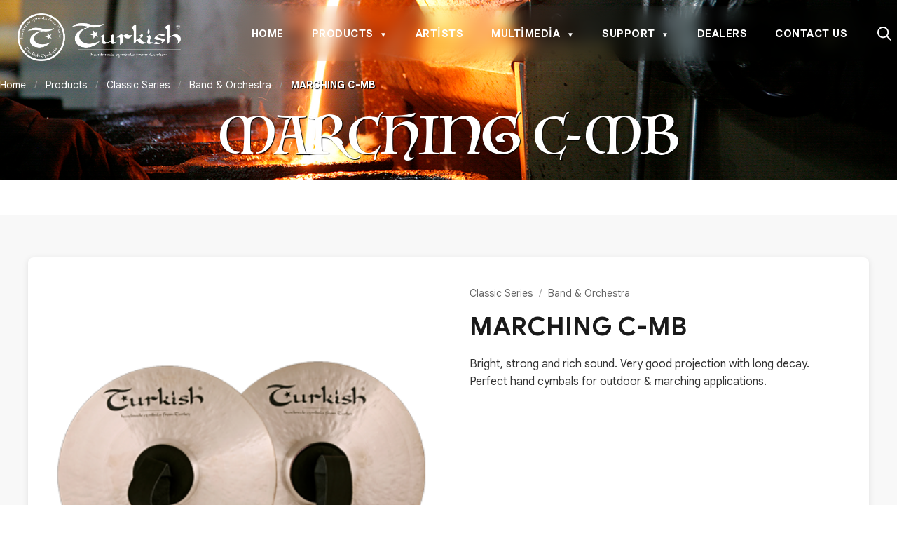

--- FILE ---
content_type: text/html; charset=UTF-8
request_url: https://turkishcymbals.com/product/marching-c-mb/
body_size: 5843
content:
<!DOCTYPE html>
<html lang="tr">
<head>
    <!-- SEO Meta Tags -->
<meta charset="UTF-8">
<meta name="viewport" content="width=device-width, initial-scale=1.0">
<meta http-equiv="X-UA-Compatible" content="IE=edge">
<title>MARCHING C-MB - Turkish Cymbals</title>
<meta name="description" content="&lt;div class=&quot;album-detail-sec&quot;&gt;
&lt;div class=&quot;desc&quot;&gt;
&lt;div class=&quot;page&quot; title=&quot;Page 8&quot;&gt;
&lt;div class=&quot;section&quot;&gt;
&lt;div class=&quot;layoutArea&quot;&gt;
&lt;div class=&quot;column&quot;&gt;
&lt;d">
<meta name="keywords" content="MARCHING C-MB, turkish cymbals, cymbals">
<meta name="author" content="Turkish Cymbals">
<meta name="robots" content="index, follow">
<meta name="language" content="Turkish, English">
<meta name="revisit-after" content="7 days">

<!-- Open Graph / Facebook -->
<meta property="og:type" content="product">
<meta property="og:url" content="https://turkishcymbals.com/product/marching-c-mb/">
<meta property="og:title" content="MARCHING C-MB - Turkish Cymbals">
<meta property="og:description" content="&lt;div class=&quot;album-detail-sec&quot;&gt;
&lt;div class=&quot;desc&quot;&gt;
&lt;div class=&quot;page&quot; title=&quot;Page 8&quot;&gt;
&lt;div class=&quot;section&quot;&gt;
&lt;div class=&quot;layoutArea&quot;&gt;
&lt;div class=&quot;column&quot;&gt;
&lt;d">
<meta property="og:image" content="https://turkishcymbals.com/images/products/BANDANDORCHESTRA.png">
<meta property="og:site_name" content="Turkish Cymbals">
<meta property="og:locale" content="tr_TR">

<!-- Twitter Card -->
<meta name="twitter:card" content="summary_large_image">
<meta name="twitter:url" content="https://turkishcymbals.com/product/marching-c-mb/">
<meta name="twitter:title" content="MARCHING C-MB - Turkish Cymbals">
<meta name="twitter:description" content="&lt;div class=&quot;album-detail-sec&quot;&gt;
&lt;div class=&quot;desc&quot;&gt;
&lt;div class=&quot;page&quot; title=&quot;Page 8&quot;&gt;
&lt;div class=&quot;section&quot;&gt;
&lt;div class=&quot;layoutArea&quot;&gt;
&lt;div class=&quot;column&quot;&gt;
&lt;d">
<meta name="twitter:image" content="https://turkishcymbals.com/images/products/BANDANDORCHESTRA.png">

<!-- Canonical URL -->
<link rel="canonical" href="https://turkishcymbals.com/product/marching-c-mb/">

<!-- Favicon -->
<link rel="icon" type="image/png" href="https://turkishcymbals.com/images/turkish_cymbals.png">

<!-- Schema.org Structured Data -->
<script type="application/ld+json">
{
    "@context": "https://schema.org",
    "@type": "Product",
    "name": "MARCHING C-MB",
    "url": "https://turkishcymbals.com/",
    "logo": "https://turkishcymbals.com/images/turkish_cymbals.png",
    "description": "\r\n\r\n\r\n\r\n\r\n\r\n\r\n",
    "mainEntityOfPage": {
        "@type": "WebPage",
        "@id": "https://turkishcymbals.com/product/marching-c-mb/"
    },
    "image": "https://turkishcymbals.com/images/products/BANDANDORCHESTRA.png",
    "brand": {
        "@type": "Brand",
        "name": "Turkish Cymbals"
    }
}</script>

<!-- Product Schema -->
<script type="application/ld+json">
{
    "@context": "https://schema.org",
    "@type": "Product",
    "name": "MARCHING C-MB",
    "image": "https://turkishcymbals.com/images/products/BANDANDORCHESTRA.png",
    "description": "\r\n\r\n\r\n\r\n\r\n\r\n\r\n",
    "brand": {
        "@type": "Brand",
        "name": "Turkish Cymbals"
    },
    "manufacturer": {
        "@type": "Organization",
        "name": "Turkish Cymbals"
    }
}</script>

<!-- Breadcrumb Schema -->
<script type="application/ld+json">
{
    "@context": "https://schema.org",
    "@type": "BreadcrumbList",
    "itemListElement": [
        {
            "@type": "ListItem",
            "position": 1,
            "name": "Home",
            "item": "https://turkishcymbals.com/"
        },
        {
            "@type": "ListItem",
            "position": 2,
            "name": "Products",
            "item": "/products/"
        },
        {
            "@type": "ListItem",
            "position": 3,
            "name": "Classic Series",
            "item": "/product-category/classic-series/"
        },
        {
            "@type": "ListItem",
            "position": 4,
            "name": "Band & Orchestra",
            "item": "/product-category/band-orchestra/"
        },
        {
            "@type": "ListItem",
            "position": 5,
            "name": "MARCHING C-MB",
            "item": "https://turkishcymbals.com/product/marching-c-mb/"
        }
    ]
}</script>

<!-- Google tag (gtag.js) -->
<script async src="https://www.googletagmanager.com/gtag/js?id=G-6B96T64V9P"></script>
<script>
  window.dataLayer = window.dataLayer || [];
  function gtag(){dataLayer.push(arguments);}
  gtag('js', new Date());

  gtag('config', 'G-6B96T64V9P');
</script>
<!-- End Google Analytics -->

<!-- Google Tag Manager -->
<script>(function(w,d,s,l,i){w[l]=w[l]||[];w[l].push({'gtm.start':
new Date().getTime(),event:'gtm.js'});var f=d.getElementsByTagName(s)[0],
j=d.createElement(s),dl=l!='dataLayer'?'&l='+l:'';j.async=true;j.src=
'https://www.googletagmanager.com/gtm.js?id='+i+dl;f.parentNode.insertBefore(j,f);
})(window,document,'script','dataLayer','GTM-PCQJNP54');</script>
<!-- End Google Tag Manager -->

<!-- Fonts -->
<link href="https://fonts.googleapis.com/css2?family=Google+Sans:ital,opsz,wght@0,17..18,400..700;1,17..18,400..700&display=swap" rel="stylesheet">

<!-- Stylesheet -->
<link rel="stylesheet" href="https://turkishcymbals.com/assets/css/style.css">
</head>
<body>
    <!-- Google Tag Manager (noscript) -->
<noscript><iframe src="https://www.googletagmanager.com/ns.html?id=GTM-PCQJNP54"
height="0" width="0" style="display:none;visibility:hidden"></iframe></noscript>
<!-- End Google Tag Manager (noscript) -->
    <!-- Header -->
    <header class="main-header">
        <div class="header-container">
            <!-- Logo -->
            <div class="logo-wrapper">
                <a href="/" class="logo-link">
                    <img src="https://turkishcymbals.com/images/turkish_cymbals.png" alt="Turkish Cymbals Logo" class="logo-img">
                </a>
            </div>

            <!-- Navigation Menu -->
            <nav class="main-nav">
                <ul class="nav-menu">
                    <li class="nav-item">
                        <a href="/" class="nav-link">Home</a>
                    </li>
                    <li class="nav-item nav-item-dropdown">
                        <a href="/products/" class="nav-link active">Products <span class="dropdown-arrow">▼</span></a>
                        <ul class="dropdown-menu">
                                                            <li class="dropdown-item-parent">
                                    <a href="/product-category/classic-series/" class="dropdown-link-parent">
                                        Classic Series                                    </a>
                                                                            <ul class="dropdown-submenu">
                                                                                            <li class="dropdown-item-sub">
                                                    <a href="/product-category/band-orchestra/" class="dropdown-link-sub">
                                                        Band &amp; Orchestra                                                    </a>
                                                </li>
                                                                                            <li class="dropdown-item-sub">
                                                    <a href="/product-category/china/" class="dropdown-link-sub">
                                                        China                                                    </a>
                                                </li>
                                                                                            <li class="dropdown-item-sub">
                                                    <a href="/product-category/crash/" class="dropdown-link-sub">
                                                        Crash                                                    </a>
                                                </li>
                                                                                            <li class="dropdown-item-sub">
                                                    <a href="/product-category/hi-hats/" class="dropdown-link-sub">
                                                        Hi-Hats                                                    </a>
                                                </li>
                                                                                            <li class="dropdown-item-sub">
                                                    <a href="/product-category/rides/" class="dropdown-link-sub">
                                                        Rides                                                    </a>
                                                </li>
                                                                                            <li class="dropdown-item-sub">
                                                    <a href="/product-category/splash/" class="dropdown-link-sub">
                                                        Splash                                                    </a>
                                                </li>
                                                                                    </ul>
                                                                    </li>
                                                            <li class="dropdown-item-parent">
                                    <a href="/product-category/rock-series/" class="dropdown-link-parent">
                                        Rock Series                                    </a>
                                                                            <ul class="dropdown-submenu">
                                                                                            <li class="dropdown-item-sub">
                                                    <a href="/product-category/apex/" class="dropdown-link-sub">
                                                        Apex                                                    </a>
                                                </li>
                                                                                            <li class="dropdown-item-sub">
                                                    <a href="/product-category/classic-dark/" class="dropdown-link-sub">
                                                        Classic Dark                                                    </a>
                                                </li>
                                                                                            <li class="dropdown-item-sub">
                                                    <a href="/product-category/euphonic/" class="dropdown-link-sub">
                                                        Euphonic                                                    </a>
                                                </li>
                                                                                            <li class="dropdown-item-sub">
                                                    <a href="/product-category/raw-dark/" class="dropdown-link-sub">
                                                        Raw Dark                                                    </a>
                                                </li>
                                                                                            <li class="dropdown-item-sub">
                                                    <a href="/product-category/rock-beat/" class="dropdown-link-sub">
                                                        Rock Beat                                                    </a>
                                                </li>
                                                                                            <li class="dropdown-item-sub">
                                                    <a href="/product-category/rock-beat-raw/" class="dropdown-link-sub">
                                                        Rock Beat Raw                                                    </a>
                                                </li>
                                                                                            <li class="dropdown-item-sub">
                                                    <a href="/product-category/xanthos-cast/" class="dropdown-link-sub">
                                                        Xanthos-Cast                                                    </a>
                                                </li>
                                                                                    </ul>
                                                                    </li>
                                                            <li class="dropdown-item-parent">
                                    <a href="/product-category/jazz-series/" class="dropdown-link-parent">
                                        Jazz Series                                    </a>
                                                                            <ul class="dropdown-submenu">
                                                                                            <li class="dropdown-item-sub">
                                                    <a href="/product-category/dark-hammer/" class="dropdown-link-sub">
                                                        Dark Hammer                                                    </a>
                                                </li>
                                                                                            <li class="dropdown-item-sub">
                                                    <a href="/product-category/fusion/" class="dropdown-link-sub">
                                                        Fusion                                                    </a>
                                                </li>
                                                                                            <li class="dropdown-item-sub">
                                                    <a href="/product-category/jazz/" class="dropdown-link-sub">
                                                        Jazz                                                    </a>
                                                </li>
                                                                                            <li class="dropdown-item-sub">
                                                    <a href="/product-category/millenium/" class="dropdown-link-sub">
                                                        Millenium                                                    </a>
                                                </li>
                                                                                            <li class="dropdown-item-sub">
                                                    <a href="/product-category/new-jazz-generation/" class="dropdown-link-sub">
                                                        New Jazz Generation                                                    </a>
                                                </li>
                                                                                            <li class="dropdown-item-sub">
                                                    <a href="/product-category/prestige/" class="dropdown-link-sub">
                                                        Prestige                                                    </a>
                                                </li>
                                                                                            <li class="dropdown-item-sub">
                                                    <a href="/product-category/vintage-soul/" class="dropdown-link-sub">
                                                        Vintage Soul                                                    </a>
                                                </li>
                                                                                            <li class="dropdown-item-sub">
                                                    <a href="/product-category/xanthos-jazz/" class="dropdown-link-sub">
                                                        Xanthos Jazz                                                    </a>
                                                </li>
                                                                                            <li class="dropdown-item-sub">
                                                    <a href="/product-category/zeyphros/" class="dropdown-link-sub">
                                                        Zeyphros                                                    </a>
                                                </li>
                                                                                    </ul>
                                                                    </li>
                                                            <li class="dropdown-item-parent">
                                    <a href="/product-category/custom-series/" class="dropdown-link-parent">
                                        Custom Series                                    </a>
                                                                            <ul class="dropdown-submenu">
                                                                                            <li class="dropdown-item-sub">
                                                    <a href="/product-category/araya/" class="dropdown-link-sub">
                                                        Araya                                                    </a>
                                                </li>
                                                                                            <li class="dropdown-item-sub">
                                                    <a href="/product-category/cappadocia/" class="dropdown-link-sub">
                                                        Cappadocia                                                    </a>
                                                </li>
                                                                                            <li class="dropdown-item-sub">
                                                    <a href="/product-category/ephesus/" class="dropdown-link-sub">
                                                        Ephesus                                                    </a>
                                                </li>
                                                                                            <li class="dropdown-item-sub">
                                                    <a href="/product-category/fx-silence/" class="dropdown-link-sub">
                                                        FX Silence                                                    </a>
                                                </li>
                                                                                            <li class="dropdown-item-sub">
                                                    <a href="/product-category/golden-legend/" class="dropdown-link-sub">
                                                        Golden Legend                                                    </a>
                                                </li>
                                                                                            <li class="dropdown-item-sub">
                                                    <a href="/product-category/gun-gece-hi-hats/" class="dropdown-link-sub">
                                                        Gün &amp; Gece HI-HATS                                                    </a>
                                                </li>
                                                                                            <li class="dropdown-item-sub">
                                                    <a href="/product-category/kurak/" class="dropdown-link-sub">
                                                        Kurak                                                    </a>
                                                </li>
                                                                                            <li class="dropdown-item-sub">
                                                    <a href="/product-category/rhythm-soul/" class="dropdown-link-sub">
                                                        Rhythm &amp; Soul                                                    </a>
                                                </li>
                                                                                            <li class="dropdown-item-sub">
                                                    <a href="/product-category/sehzade/" class="dropdown-link-sub">
                                                        Sehzade                                                    </a>
                                                </li>
                                                                                            <li class="dropdown-item-sub">
                                                    <a href="/product-category/studio/" class="dropdown-link-sub">
                                                        Studio                                                    </a>
                                                </li>
                                                                                            <li class="dropdown-item-sub">
                                                    <a href="/product-category/sumela/" class="dropdown-link-sub">
                                                        Sumela                                                    </a>
                                                </li>
                                                                                    </ul>
                                                                    </li>
                                                            <li class="dropdown-item-parent">
                                    <a href="/product-category/signature-series/" class="dropdown-link-parent">
                                        Signature Series                                    </a>
                                                                            <ul class="dropdown-submenu">
                                                                                            <li class="dropdown-item-sub">
                                                    <a href="/product-category/ad-astra-series-by-ozgur-can-oney/" class="dropdown-link-sub">
                                                        AD Astra Series By Özgür Can Öney                                                    </a>
                                                </li>
                                                                                            <li class="dropdown-item-sub">
                                                    <a href="/product-category/jarrod-cagwin/" class="dropdown-link-sub">
                                                        Jarrod Cagwin                                                    </a>
                                                </li>
                                                                                            <li class="dropdown-item-sub">
                                                    <a href="/product-category/john-blackwell/" class="dropdown-link-sub">
                                                        John Blackwell                                                    </a>
                                                </li>
                                                                                            <li class="dropdown-item-sub">
                                                    <a href="/product-category/lale-kardes/" class="dropdown-link-sub">
                                                        Lale Kardeş                                                    </a>
                                                </li>
                                                                                            <li class="dropdown-item-sub">
                                                    <a href="/product-category/travel-by-chris-wabich/" class="dropdown-link-sub">
                                                        Travel By Chris Wabich                                                    </a>
                                                </li>
                                                                                    </ul>
                                                                    </li>
                                                            <li class="dropdown-item-parent">
                                    <a href="/product-category/box-set/" class="dropdown-link-parent">
                                        Box Set                                    </a>
                                                                            <ul class="dropdown-submenu">
                                                                                            <li class="dropdown-item-sub">
                                                    <a href="/product-category/moderate/" class="dropdown-link-sub">
                                                        Moderate                                                    </a>
                                                </li>
                                                                                            <li class="dropdown-item-sub">
                                                    <a href="/product-category/x-tr/" class="dropdown-link-sub">
                                                        X-TR                                                    </a>
                                                </li>
                                                                                    </ul>
                                                                    </li>
                                                            <li class="dropdown-item-parent">
                                    <a href="/product-category/effects-percussion/" class="dropdown-link-parent">
                                        Effects &amp; Percussion                                    </a>
                                                                            <ul class="dropdown-submenu">
                                                                                            <li class="dropdown-item-sub">
                                                    <a href="/product-category/effects-percussion-general/" class="dropdown-link-sub">
                                                        General                                                    </a>
                                                </li>
                                                                                    </ul>
                                                                    </li>
                                                            <li class="dropdown-item-parent">
                                    <a href="/product-category/accessories/" class="dropdown-link-parent">
                                        Accessories                                    </a>
                                                                            <ul class="dropdown-submenu">
                                                                                            <li class="dropdown-item-sub">
                                                    <a href="/product-category/accessories-general/" class="dropdown-link-sub">
                                                        General                                                    </a>
                                                </li>
                                                                                    </ul>
                                                                    </li>
                                                            <li class="dropdown-item-parent">
                                    <a href="/product-category/25th-anniversary/" class="dropdown-link-parent">
                                        25th Anniversary                                    </a>
                                                                            <ul class="dropdown-submenu">
                                                                                            <li class="dropdown-item-sub">
                                                    <a href="/product-category/25th-anniversary-general/" class="dropdown-link-sub">
                                                        General                                                    </a>
                                                </li>
                                                                                    </ul>
                                                                    </li>
                                                    </ul>
                    </li>
                    <li class="nav-item">
                        <a href="/artists/" class="nav-link">Artists</a>
                    </li>
                    <li class="nav-item nav-item-dropdown">
                        <a href="/multimedia.php" class="nav-link">Multimedia <span class="dropdown-arrow">▼</span></a>
                        <ul class="dropdown-menu">
                            <li class="dropdown-item-parent">
                                <a href="/videos/" class="dropdown-link-parent">Videos</a>
                            </li>
                            <li class="dropdown-item-parent">
                                <a href="/documents/" class="dropdown-link-parent">Documents</a>
                            </li>
                        </ul>
                    </li>
                    <li class="nav-item nav-item-dropdown">
                        <a href="/support.php" class="nav-link">Support <span class="dropdown-arrow">▼</span></a>
                        <ul class="dropdown-menu">
                            <li class="dropdown-item-parent">
                                <a href="/about-us/" class="dropdown-link-parent">About Us</a>
                            </li>
                            <li class="dropdown-item-parent">
                                <a href="/warranty/" class="dropdown-link-parent">Warranty</a>
                            </li>
                            <li class="dropdown-item-parent">
                                <a href="/faq/" class="dropdown-link-parent">F.A.Q's</a>
                            </li>
                            <li class="dropdown-item-parent">
                                <a href="/cymbals-care/" class="dropdown-link-parent">Cymbals Care</a>
                            </li>
                            <li class="dropdown-item-parent">
                                <a href="/endorsement/" class="dropdown-link-parent">Endorsement</a>
                            </li>
                        </ul>
                    </li>
                    <li class="nav-item">
                        <a href="/dealers/" class="nav-link">Dealers</a>
                    </li>
                    <li class="nav-item">
                        <a href="/contact-us/" class="nav-link">Contact Us</a>
                    </li>
                </ul>

                <!-- Search Icon -->
                <button class="search-btn" aria-label="Search">
                    <svg xmlns="http://www.w3.org/2000/svg" viewBox="0 0 512 512" class="search-icon">
                        <path d="M504.969 471.031L370.959 337.023C399.084 301.547 416 256.785 416 208C416 93.125 322.875 0 208 0S0 93.125 0 208S93.125 416 208 416C256.785 416 301.549 399.086 337.021 370.961L471.031 504.969C475.719 509.656 481.859 512 488 512S500.281 509.656 504.969 504.969C514.344 495.594 514.344 480.406 504.969 471.031ZM48 208C48 119.777 119.775 48 208 48S368 119.777 368 208S296.225 368 208 368S48 296.223 48 208Z"/>
                    </svg>
                </button>

                <!-- Hamburger Menu Button (Mobile) -->
                <button class="hamburger-btn" aria-label="Toggle menu" aria-expanded="false">
                    <span class="hamburger-line"></span>
                    <span class="hamburger-line"></span>
                    <span class="hamburger-line"></span>
                </button>
            </nav>
        </div>
    </header>

    <!-- Page Header -->
    <div class="product-page-header" style="background-image: url('https://turkishcymbals.com/images/home/hero.png');">
        <div class="container">
            <!-- Breadcrumb -->
                            <nav class="product-breadcrumb">
                    <a href="/">Home</a>
                    <span class="breadcrumb-separator">/</span>
                    <a href="/products/">Products</a>
                                            <span class="breadcrumb-separator">/</span>
                        <a href="/product-category/classic-series/">Classic Series</a>
                                            <span class="breadcrumb-separator">/</span>
                        <a href="/product-category/band-orchestra/">Band &amp; Orchestra</a>
                                        <span class="breadcrumb-separator">/</span>
                    <span class="breadcrumb-current">MARCHING C-MB</span>
                </nav>
                        
            <h1 class="product-page-title">MARCHING C-MB</h1>
        </div>
    </div>

    <!-- Main Content -->
    <main class="product-page-main">
        <div class="container">
            <div class="product-detail-wrapper">
                <!-- Product Image -->
                <div class="product-detail-image-wrapper">
                                            <img src="https://turkishcymbals.com/images/products/BANDANDORCHESTRA.png" alt="MARCHING C-MB" class="product-detail-image" onerror="this.src='https://turkishcymbals.com/images/products/default.jpg'">
                                    </div>

                <!-- Product Info -->
                <div class="product-detail-info-wrapper">
                    <div class="product-detail-info">
                                                    <div class="product-detail-category">
                                                                    <a href="/product-category/classic-series/" class="product-category-link">
                                        Classic Series                                    </a>
                                    <span class="category-separator">/</span>
                                                                <a href="/product-category/band-orchestra/" class="product-category-link">
                                    Band &amp; Orchestra                                </a>
                            </div>
                        
                        <h2 class="product-detail-name">MARCHING C-MB</h2>

                                                    <div class="product-detail-description">
                                












Bright, strong and rich sound. Very good projection with long decay. Perfect hand cymbals for outdoor & marching applications.












                            </div>
                        
                                            </div>
                </div>
            </div>

            <!-- Related Products -->
                            <div class="related-products-section">
                    <h2 class="related-products-title">Related Products</h2>
                    <div class="related-products-grid">
                                                    <div class="related-product-card">
                                <a href="/product/super-symphonic-c-syp/" class="related-product-link">
                                    <div class="related-product-image-wrapper">
                                                                                <img src="https://turkishcymbals.com/images/products/BANDANDORCHESTRA.png" alt="SUPER SYMPHONIC C-SYP" class="related-product-image" onerror="this.src='https://turkishcymbals.com/images/products/default.jpg'">
                                    </div>
                                    <div class="related-product-info">
                                        <h3 class="related-product-name">SUPER SYMPHONIC C-SYP</h3>
                                                                                    <div class="related-product-category">Band &amp; Orchestra</div>
                                                                            </div>
                                </a>
                            </div>
                                                    <div class="related-product-card">
                                <a href="/product/orchestra-c-ob/" class="related-product-link">
                                    <div class="related-product-image-wrapper">
                                                                                <img src="https://turkishcymbals.com/images/products/BANDANDORCHESTRA.png" alt="ORCHESTRA C-OB" class="related-product-image" onerror="this.src='https://turkishcymbals.com/images/products/default.jpg'">
                                    </div>
                                    <div class="related-product-info">
                                        <h3 class="related-product-name">ORCHESTRA C-OB</h3>
                                                                                    <div class="related-product-category">Band &amp; Orchestra</div>
                                                                            </div>
                                </a>
                            </div>
                                            </div>
                </div>
                    </div>
    </main>

    <!-- Footer -->
    <!-- Footer Section -->
<footer class="main-footer">
    <div class="footer-container">
        <div class="footer-content">
            <!-- Column 1: Logo, Address, Contact, Social Media -->
            <div class="footer-column footer-column-1">
                <div class="footer-logo">
                    <a href="/" class="footer-logo-link">
                        <img src="https://turkishcymbals.com/images/turkish_cymbals.png" alt="Turkish Cymbals Logo" class="footer-logo-img">
                    </a>
                </div>
                
                <div class="footer-address">
                    <p>Galip Dede Cad. No:55 A Beyoğlu / Istanbul / Turkey</p>
                </div>
                
                <div class="footer-contact">
                    <p class="footer-phone">
                        <a href="tel:+902122921886">+90 212 292 18 86</a>
                    </p>
                    <p class="footer-email">
                        <a href="mailto:orkestra@turkishcymbals.com">orkestra@turkishcymbals.com</a>
                    </p>
                </div>
                
                <div class="footer-social">
                    <ul class="footer-social-list">
                        <li>
                            <a href="https://www.facebook.com/TurkishCymbalsOfficial" target="_blank" rel="noopener noreferrer" aria-label="Facebook">
                                <svg width="40" height="40" viewBox="0 0 24 24" fill="currentColor">
                                    <path d="M24 12.073c0-6.627-5.373-12-12-12s-12 5.373-12 12c0 5.99 4.388 10.954 10.125 11.854v-8.385H7.078v-3.47h3.047V9.43c0-3.007 1.792-4.669 4.533-4.669 1.312 0 2.686.235 2.686.235v2.953H15.83c-1.491 0-1.956.925-1.956 1.874v2.25h3.328l-.532 3.47h-2.796v8.385C19.612 23.027 24 18.062 24 12.073z"/>
                                </svg>
                            </a>
                        </li>
                        <li>
                            <a href="https://instagram.com/turkish_cymbals?igshid=YmMyMTA2M2Y=" target="_blank" rel="noopener noreferrer" aria-label="Instagram">
                                <svg width="40" height="40" viewBox="0 0 24 24" fill="currentColor">
                                    <path d="M12 2.163c3.204 0 3.584.012 4.85.07 3.252.148 4.771 1.691 4.919 4.919.058 1.265.069 1.645.069 4.849 0 3.205-.012 3.584-.069 4.849-.149 3.225-1.664 4.771-4.919 4.919-1.266.058-1.644.07-4.85.07-3.204 0-3.584-.012-4.849-.07-3.26-.149-4.771-1.699-4.919-4.92-.058-1.265-.07-1.644-.07-4.849 0-3.204.013-3.583.07-4.849.149-3.227 1.664-4.771 4.919-4.919 1.266-.057 1.645-.069 4.849-.069zm0-2.163c-3.259 0-3.667.014-4.947.072-4.358.2-6.78 2.618-6.98 6.98-.059 1.281-.073 1.689-.073 4.948 0 3.259.014 3.668.072 4.948.2 4.358 2.618 6.78 6.98 6.98 1.281.058 1.689.072 4.948.072 3.259 0 3.668-.014 4.948-.072 4.354-.2 6.782-2.618 6.979-6.98.059-1.28.073-1.689.073-4.948 0-3.259-.014-3.667-.072-4.947-.196-4.354-2.617-6.78-6.979-6.98-1.281-.059-1.69-.073-4.949-.073zm0 5.838c-3.403 0-6.162 2.759-6.162 6.162s2.759 6.163 6.162 6.163 6.162-2.759 6.162-6.163c0-3.403-2.759-6.162-6.162-6.162zm0 10.162c-2.209 0-4-1.79-4-4 0-2.209 1.791-4 4-4s4 1.791 4 4c0 2.21-1.791 4-4 4zm6.406-11.845c-.796 0-1.441.645-1.441 1.44s.645 1.44 1.441 1.44c.795 0 1.439-.645 1.439-1.44s-.644-1.44-1.439-1.44z"/>
                                </svg>
                            </a>
                        </li>
                        <li>
                            <a href="https://twitter.com/Turkish_Cymbals" target="_blank" rel="noopener noreferrer" aria-label="Twitter">
                                <svg width="40" height="40" viewBox="0 0 24 24" fill="currentColor">
                                    <path d="M23.953 4.57a10 10 0 01-2.825.775 4.958 4.958 0 002.163-2.723c-.951.555-2.005.959-3.127 1.184a4.92 4.92 0 00-8.384 4.482C7.69 8.095 4.067 6.13 1.64 3.162a4.822 4.822 0 00-.666 2.475c0 1.71.87 3.213 2.188 4.096a4.904 4.904 0 01-2.228-.616v.06a4.923 4.923 0 003.946 4.827 4.996 4.996 0 01-2.212.085 4.936 4.936 0 004.604 3.417 9.867 9.867 0 01-6.102 2.105c-.39 0-.779-.023-1.17-.067a13.995 13.995 0 007.557 2.209c9.053 0 13.998-7.496 13.998-13.985 0-.21 0-.42-.015-.63A9.935 9.935 0 0024 4.59z"/>
                                </svg>
                            </a>
                        </li>
                        <li>
                            <a href="https://www.youtube.com/channel/UCAbMZSGw14N4exjV3AAZhtw" target="_blank" rel="noopener noreferrer" aria-label="YouTube">
                                <svg width="40" height="40" viewBox="0 0 24 24" fill="currentColor">
                                    <path d="M23.498 6.186a3.016 3.016 0 0 0-2.122-2.136C19.505 3.545 12 3.545 12 3.545s-7.505 0-9.377.505A3.017 3.017 0 0 0 .502 6.186C0 8.07 0 12 0 12s0 3.93.502 5.814a3.016 3.016 0 0 0 2.122 2.136c1.871.505 9.376.505 9.376.505s7.505 0 9.377-.505a3.015 3.015 0 0 0 2.122-2.136C24 15.93 24 12 24 12s0-3.93-.502-5.814zM9.545 15.568V8.432L15.818 12l-6.273 3.568z"/>
                                </svg>
                            </a>
                        </li>
                    </ul>
                </div>
            </div>

            <!-- Column 2: Links -->
            <div class="footer-column footer-column-2">
                <h3 class="footer-title">Quick Links</h3>
                <ul class="footer-links">
                    <li><a href="/">Home</a></li>
                    <li><a href="/products/">Products</a></li>
                    <li><a href="/artists/">Artists</a></li>
                    <li><a href="/videos/">Videos</a></li>
                    <li><a href="/documents/">Documents</a></li>
                    <li><a href="/about-us/">About Us</a></li>
                    <li><a href="/support.php">Support</a></li>
                    <li><a href="/dealers/">Dealers</a></li>
                    <li><a href="/contact-us/">Contact Us</a></li>
                </ul>
            </div>

            <!-- Column 3: Newsletter -->
            <div class="footer-column footer-column-3">
                <h3 class="footer-title">Newsletter</h3>
                <p class="footer-newsletter-text">Subscribe to our newsletter to get the latest updates.</p>
                <form class="footer-newsletter-form" id="newsletterForm" method="POST">
                    <div class="newsletter-input-group">
                        <input type="email" name="email" id="newsletterEmail" class="newsletter-input" placeholder="Your email address" required>
                        <button type="submit" class="newsletter-submit" id="newsletterSubmit">Subscribe</button>
                    </div>
                    <div class="newsletter-kvkk">
                        <label class="kvkk-checkbox">
                            <input type="checkbox" name="kvkk" id="newsletterKvkk" checked required>
                            <span class="kvkk-text">I agree to the <a href="/kvkk.php" target="_blank">KVKK (GDPR) Policy</a></span>
                        </label>
                    </div>
                </form>
            </div>
        </div>

        <!-- Footer Bottom -->
        <div class="footer-bottom">
            <p class="footer-copyright">&copy; 2026 Turkish Cymbals. All rights reserved.</p>
        </div>
    </div>
</footer>

<!-- Newsletter JavaScript -->
<script src="https://turkishcymbals.com/assets/js/newsletter.js"></script>

    <!-- JavaScript -->
    <script src="https://turkishcymbals.com/assets/js/main.js"></script>
</body>
</html>


--- FILE ---
content_type: text/css; charset=UTF-8
request_url: https://turkishcymbals.com/assets/css/style.css
body_size: 11176
content:
/* ============================================================================
   TURKISH CYMBALS - MAIN STYLESHEET
   PHP 7.0.33 Compatible
   Modern, Clean, Professional Design
   ============================================================================ */

/* ============================================================================
   FONT FACES
   ============================================================================ */
@font-face {
    font-family: 'Luminari';
    src: url('../fonts/Luminari-Regular.woff') format('woff');
    font-weight: normal;
    font-style: normal;
    font-display: swap;
}

/* ============================================================================
   RESET & BASE STYLES
   ============================================================================ */
* {
    margin: 0;
    padding: 0;
    box-sizing: border-box;
}

html {
    font-size: 16px;
    scroll-behavior: smooth;
}

body {
    font-family: 'Google Sans', -apple-system, BlinkMacSystemFont, 'Segoe UI', Roboto, 'Helvetica Neue', Arial, sans-serif;
    line-height: 1.6;
    color: #333;
    background-color: #ffffff;
    overflow-x: hidden;
}

/* ============================================================================
   HEADER STYLES
   ============================================================================ */

.main-header {
    width: 100%;
    position: relative;
    z-index: 1000;
    position: absolute;
    background-size: cover;
}

.header-container {
    width: 100%;
    padding: 0;
    display: flex;
    align-items: center;
    justify-content: space-between;
    background: url();
}

/* Logo Styles */
.logo-wrapper {
    flex-shrink: 0;
    padding-left: 25px;
    padding-top: 19px;
}

.logo-link {
    display: inline-block;
    text-decoration: none;
    transition: opacity 0.3s ease;
}

.logo-link:hover {
    opacity: 0.8;
}

.logo-img {
    height: 68px;
    width: auto;
    display: block;
}

/* Navigation Menu Styles */
.main-nav {
    display: flex;
    align-items: center;
    backdrop-filter: blur(10px);

    /* Safari desteği için */
    -webkit-backdrop-filter: blur(10px);
    height: 78px;
}

.nav-menu {
    display: flex;
    list-style: none;
    align-items: center;
    gap: 0;
}

.nav-item {
    margin: 0;
}

.nav-link {
    display: block;
    padding: 12px 20px;
    color: #ffffff;
    text-decoration: none;
    font-size: 15px;
    font-weight: 700;
    letter-spacing: 0.5px;
    transition: all 0.3s ease;
    position: relative;
    text-transform: uppercase;
    font-family: 'Google Sans', sans-serif;
}

.nav-link::after {
    content: '';
    position: absolute;
    bottom: 0;
    left: 50%;
    width: 0;
    height: 2px;
    background-color: #ffffff;
    transition: all 0.3s ease;
    transform: translateX(-50%);
}

.nav-link:hover,
.nav-link.active {
    color: #ffffff;
}

.nav-link:hover::after,
.nav-link.active::after {
    width: 80%;
}

.nav-item-dropdown .nav-link:hover::after,
.nav-item-dropdown .nav-link.active::after {
    width: 0;
}

/* Dropdown Menu Styles */
.nav-item-dropdown {
    position: relative;
}

.dropdown-arrow {
    font-size: 10px;
    margin-left: 5px;
    display: inline-block;
    transition: transform 0.3s ease;
}

.nav-item-dropdown:hover .dropdown-arrow {
    transform: rotate(180deg);
}

.dropdown-menu {
    position: absolute;
    top: 100%;
    left: 0;
    background-color: #1a1a1a;
    min-width: 250px;
    list-style: none;
    padding: 0;
    margin: 0;
    opacity: 0;
    visibility: hidden;
    transform: translateY(-10px);
    transition: all 0.3s ease;
    box-shadow: 0 5px 15px rgba(0, 0, 0, 0.3);
    z-index: 1000;
    border-top: 2px solid #ffffff;
}

.nav-item-dropdown:hover .dropdown-menu {
    opacity: 1;
    visibility: visible;
    transform: translateY(0);
}

.dropdown-item-parent {
    position: relative;
    border-bottom: 1px solid rgba(255, 255, 255, 0.1);
}

.dropdown-item-parent:last-child {
    border-bottom: none;
}

.dropdown-link-parent {
    display: block;
    padding: 12px 20px;
    color: #ffffff;
    text-decoration: none;
    font-family: 'Google Sans', sans-serif;
    font-size: 14px;
    font-weight: 600;
    transition: all 0.3s ease;
    position: relative;
}

.dropdown-link-parent:hover {
    background-color: rgba(255, 255, 255, 0.1);
    padding-left: 25px;
}

.dropdown-submenu {
    position: absolute;
    left: 100%;
    top: 0;
    background-color: #2a2a2a;
    min-width: 220px;
    list-style: none;
    padding: 0;
    margin: 0;
    opacity: 0;
    visibility: hidden;
    transform: translateX(-10px);
    transition: all 0.3s ease;
    box-shadow: 5px 0 15px rgba(0, 0, 0, 0.3);
    z-index: 1001;
}

.dropdown-item-parent:hover .dropdown-submenu {
    opacity: 1;
    visibility: visible;
    transform: translateX(0);
}

.dropdown-item-sub {
    border-bottom: 1px solid rgba(255, 255, 255, 0.05);
}

.dropdown-item-sub:last-child {
    border-bottom: none;
}

.dropdown-link-sub {
    display: block;
    padding: 10px 20px;
    color: #cccccc;
    text-decoration: none;
    font-family: 'Google Sans', sans-serif;
    font-size: 13px;
    font-weight: 400;
    transition: all 0.3s ease;
}

.dropdown-link-sub:hover {
    background-color: rgba(255, 255, 255, 0.1);
    color: #ffffff;
    padding-left: 25px;
}

/* Search Button Styles */
.search-btn {
    display: flex;
    align-items: center;
    justify-content: center;
    background: transparent;
    border: none;
    cursor: pointer;
    padding: 8px;
    margin-left: 15px;
    transition: all 0.3s ease;
    color: #ffffff;
}

.search-btn:hover {
    opacity: 0.7;
    transform: scale(1.1);
}

.search-icon {
    width: 20px;
    height: 20px;
    fill: currentColor;
    display: block;
}

/* Hamburger Menu Button (Mobile) */
.hamburger-btn {
    display: none;
    flex-direction: column;
    justify-content: space-around;
    width: 30px;
    height: 30px;
    background: transparent;
    border: none;
    cursor: pointer;
    padding: 0;
    z-index: 1001;
    position: relative;
}

.hamburger-line {
    width: 100%;
    height: 3px;
    background-color: #ffffff;
    border-radius: 2px;
    transition: all 0.3s ease;
    transform-origin: center;
}

/* Hamburger Animation States */
.hamburger-btn.active .hamburger-line:nth-child(1) {
    transform: rotate(45deg) translate(8px, 8px);
}

.hamburger-btn.active .hamburger-line:nth-child(2) {
    opacity: 0;
}

.hamburger-btn.active .hamburger-line:nth-child(3) {
    transform: rotate(-45deg) translate(8px, -8px);
}

/* ============================================================================
   RESPONSIVE DESIGN
   ============================================================================ */

/* Tablet Styles (768px - 1024px) */
@media screen and (max-width: 1024px) {
    .header-container {
        padding: 0 15px;
        height: 70px;
    }

    .logo-img {
        height: 45px;
    }

    .nav-link {
        padding: 10px 15px;
        font-size: 14px;
    }

    .search-btn {
        margin-left: 10px;
    }

    .search-icon {
        width: 18px;
        height: 18px;
    }
}

/* Mobile Styles (max-width: 767px) */
@media screen and (max-width: 767px) {
    .header-container {
        height: 70px;
        padding: 0 15px;
    }

    .logo-img {
        height: 40px;
    }

    /* Hide regular menu on mobile */
    .nav-menu {
        position: fixed;
        top: 70px;
        left: 0;
        width: 100%;
        background-color: #1a1a1a;
        flex-direction: column;
        align-items: flex-start;
        padding: 20px 0;
        max-height: 0;
        overflow: hidden;
        transition: max-height 0.4s ease, padding 0.4s ease;
        box-shadow: 0 5px 15px rgba(0, 0, 0, 0.3);
    }

    .nav-menu.active {
        max-height: 500px;
        padding: 20px 0;
    }

    .nav-item {
        width: 100%;
    }

    .nav-link {
        width: 100%;
        padding: 15px 25px;
        font-size: 15px;
        border-bottom: 1px solid rgba(255, 255, 255, 0.1);
    }

    .nav-link::after {
        display: none;
    }

    /* Mobile Dropdown Menu */
    .dropdown-arrow {
        float: right;
        margin-top: 2px;
    }

    .dropdown-menu {
        position: static;
        opacity: 1;
        visibility: visible;
        transform: none;
        box-shadow: none;
        border-top: none;
        background-color: rgba(0, 0, 0, 0.3);
        max-height: 0;
        overflow: hidden;
        transition: max-height 0.3s ease;
    }

    .nav-item-dropdown.active .dropdown-menu {
        max-height: 1000px;
    }

    .dropdown-item-parent {
        border-bottom: 1px solid rgba(255, 255, 255, 0.05);
    }

    .dropdown-link-parent {
        padding: 12px 25px 12px 40px;
    }

    .dropdown-submenu {
        position: static;
        opacity: 1;
        visibility: visible;
        transform: none;
        box-shadow: none;
        background-color: rgba(0, 0, 0, 0.2);
        max-height: 0;
        overflow: hidden;
        transition: max-height 0.3s ease;
    }

    .dropdown-item-parent.active .dropdown-submenu {
        max-height: 1000px;
    }

    .dropdown-link-sub {
        padding: 10px 25px 10px 55px;
    }

    .nav-link:hover,
    .nav-link.active {
        background-color: rgba(255, 255, 255, 0.05);
        padding-left: 30px;
    }

    /* Search button on mobile */
    .search-btn {
        margin-left: 10px;
        padding: 6px;
    }

    .search-icon {
        width: 18px;
        height: 18px;
    }

    /* Show hamburger button on mobile */
    .hamburger-btn {
        display: flex;
        margin-left: 10px;
    }
}

/* Small Mobile Styles (max-width: 480px) */
@media screen and (max-width: 480px) {
    .header-container {
        height: 65px;
        padding: 0 10px;
    }

    .logo-img {
        height: 35px;
    }

    .nav-link {
        padding: 12px 20px;
        font-size: 14px;
    }

    .search-btn {
        margin-left: 8px;
        padding: 5px;
    }

    .search-icon {
        width: 16px;
        height: 16px;
    }
}

/* ============================================================================
   HERO SLIDER STYLES
   ============================================================================ */

.hero-slider {
    width: 100%;
    position: relative;
    overflow: hidden;
}

.slider-container {
    width: 100%;
    position: relative;
    height: 600px;
}

.slider-wrapper {
    width: 100%;
    height: 100%;
    position: relative;
}

.slider-item {
    position: absolute;
    top: 0;
    left: 0;
    width: 100%;
    height: 100%;
    opacity: 0;
    visibility: hidden;
    transition: opacity 0.6s ease, visibility 0.6s ease;
}

.slider-item.active {
    opacity: 1;
    visibility: visible;
}

.slider-image {
    position: absolute;
    top: 0;
    left: 0;
    width: 100%;
    height: 100%;
    background-size: cover;
    background-position: center center;
    background-repeat: no-repeat;
}

.slider-overlay {
    position: absolute;
    top: 0;
    left: 0;
    width: 100%;
    height: 100%;
    background: linear-gradient(to right, rgba(0, 0, 0, 0.7) 0%, rgba(0, 0, 0, 0.3) 50%, rgba(0, 0, 0, 0) 100%);
    z-index: 1;
}

.slider-content {
    position: relative;
    z-index: 2;
    height: 100%;
    display: flex;
    align-items: center;
    padding: 0 80px;
    max-width: 1400px;
    margin: 0 auto;
}

.slider-text-wrapper {
    max-width: 75%;
    color: #ffffff;
}

.slider-title {
    font-family: 'Luminari', serif;
    font-size: 78px;
    font-weight: normal;
    line-height: 1.2;
    margin-bottom: 20px;
    color: #ffffff;
    text-shadow: 2px 2px 4px rgba(0, 0, 0, 0.5);
}

.slider-text {
    font-family: 'Google Sans', sans-serif;
    font-size: 18px;
    font-weight: 400;
    line-height: 1.6;
    margin-bottom: 30px;
    color: #ffffff;
    text-shadow: 1px 1px 2px rgba(0, 0, 0, 0.5);
}

.slider-btn {
    display: inline-block;
    padding: 14px 32px;
    background-color: #dc3545;
    color: #ffffff;
    text-decoration: none;
    font-family: 'Google Sans', sans-serif;
    font-size: 16px;
    font-weight: 500;
    border-radius: 4px;
    transition: all 0.3s ease;
    text-transform: uppercase;
    letter-spacing: 0.5px;
    border: none;
    cursor: pointer;
}

.slider-btn:hover {
    background-color: #c82333;
    color: #ffffff;
    transform: translateY(-2px);
    box-shadow: 0 4px 8px rgba(0, 0, 0, 0.3);
}

.slider-btn:active {
    transform: translateY(0);
}

/* Navigation Arrows */
.slider-arrow {
    position: absolute;
    top: 50%;
    transform: translateY(-50%);
    z-index: 10;
    width: 50px;
    height: 50px;
    background-color: rgba(0, 0, 0, 0.6);
    border: none;
    cursor: pointer;
    display: flex;
    align-items: center;
    justify-content: center;
    transition: all 0.3s ease;
    color: #ffffff;
}

.slider-arrow:hover {
    background-color: rgba(0, 0, 0, 0.8);
}

.slider-arrow svg {
    width: 24px;
    height: 24px;
    stroke: currentColor;
}

.slider-arrow-prev {
    left: 20px;
}

.slider-arrow-next {
    right: 20px;
}

/* Dots Navigation */
.slider-dots {
    position: absolute;
    bottom: 30px;
    left: 50%;
    transform: translateX(-50%);
    z-index: 10;
    display: flex;
    gap: 10px;
    align-items: center;
}

.slider-dot {
    width: 12px;
    height: 12px;
    border-radius: 50%;
    border: 2px solid #ffffff;
    background-color: transparent;
    cursor: pointer;
    transition: all 0.3s ease;
    padding: 0;
}

.slider-dot.active {
    background-color: #ffffff;
    width: 14px;
    height: 14px;
}

.slider-dot:hover {
    background-color: rgba(255, 255, 255, 0.5);
}

.slider-empty {
    width: 100%;
    height: 400px;
    display: flex;
    align-items: center;
    justify-content: center;
    background-color: #f5f5f5;
    color: #666;
    font-family: 'Google Sans', sans-serif;
}

/* Slider Responsive Styles */
@media screen and (max-width: 1024px) {
    .slider-container {
        height: 500px;
    }

    .slider-content {
        padding: 0 60px;
    }

    .slider-title {
        font-size: 60px;
    }

    .slider-text {
        font-size: 16px;
    }
}

@media screen and (max-width: 767px) {
    .slider-container {
        height: 450px;
    }

    .slider-content {
        padding: 0 30px;
    }

    .slider-title {
        font-size: 48px;
        margin-bottom: 15px;
    }

    .slider-text {
        font-size: 15px;
        margin-bottom: 20px;
    }

    .slider-btn {
        padding: 12px 24px;
        font-size: 14px;
    }

    .slider-arrow {
        width: 40px;
        height: 40px;
    }

    .slider-arrow svg {
        width: 20px;
        height: 20px;
    }

    .slider-arrow-prev {
        left: 10px;
    }

    .slider-arrow-next {
        right: 10px;
    }

    .slider-dots {
        bottom: 20px;
    }
}

@media screen and (max-width: 480px) {
    .slider-container {
        height: 400px;
    }

    .slider-content {
        padding: 0 20px;
    }

    .slider-title {
        font-size: 36px;
        margin-bottom: 12px;
    }

    .slider-text {
        font-size: 14px;
        margin-bottom: 18px;
    }

    .slider-btn {
        padding: 10px 20px;
        font-size: 13px;
    }

    .slider-arrow {
        width: 35px;
        height: 35px;
    }

    .slider-arrow svg {
        width: 18px;
        height: 18px;
    }

    .slider-dot {
        width: 10px;
        height: 10px;
    }

    .slider-dot.active {
        width: 12px;
        height: 12px;
    }
}

/* ============================================================================
   MAIN CONTENT AREA (Placeholder)
   ============================================================================ */

.main-content {
    min-height: calc(100vh - 80px);
    padding: 0;
}

/* ============================================================================
   UTILITY CLASSES
   ============================================================================ */

.sr-only {
    position: absolute;
    width: 1px;
    height: 1px;
    padding: 0;
    margin: -1px;
    overflow: hidden;
    clip: rect(0, 0, 0, 0);
    white-space: nowrap;
    border-width: 0;
}

/* ============================================================================
   ARTISTS SECTION STYLES
   ============================================================================ */

.artists-section {
    width: 100%;
    padding: 80px 20px;
    background-color: #ffffff;
}

.container {
    max-width: 1400px;
    margin: 0 auto;
    width: 100%;
}

.section-header-wrapper {
    display: flex;
    justify-content: space-between;
    align-items: flex-start;
    margin-bottom: 60px;
    gap: 30px;
}

.section-header {
    text-align: left;
    flex: 1;
}

.section-title {
    font-family: 'Luminari', serif;
    font-size: 48px;
    font-weight: normal;
    color: #1a1a1a;
    margin-bottom: 15px;
}

.section-text {
    font-family: 'Google Sans', sans-serif;
    font-size: 18px;
    color: #666;
    font-weight: 400;
}

.artists-grid {
    display: grid;
    grid-template-columns: repeat(4, 1fr);
    gap: 30px;
    margin-bottom: 50px;
}

.artist-card {
    position: relative;
    overflow: hidden;
    border-radius: 8px;
    transition: transform 0.3s ease, box-shadow 0.3s ease;
}

.artist-card:hover {
    transform: translateY(-5px);
    box-shadow: 0 10px 25px rgba(0, 0, 0, 0.15);
}

.artist-link {
    display: block;
    text-decoration: none;
    color: inherit;
}

.artist-image-wrapper {
    width: 100%;
    padding-top: 100%;
    /* 1:1 Aspect Ratio */
    position: relative;
    overflow: hidden;
    background-color: #f5f5f5;
}

.artist-image {
    position: absolute;
    top: 0;
    left: 0;
    width: 100%;
    height: 100%;
    object-fit: cover;
    transition: transform 0.3s ease;
}

.artist-card:hover .artist-image {
    transform: scale(1.05);
}

.artist-name-overlay {
    position: absolute;
    bottom: 0;
    left: 0;
    width: 100%;
    background-color: rgba(0, 0, 0, 0.7);
    padding: 20px 15px;
    display: flex;
    align-items: center;
    justify-content: center;
    transition: background-color 0.3s ease;
}

.artist-card:hover .artist-name-overlay {
    background-color: rgba(0, 0, 0, 0.8);
}

.artist-name {
    font-family: 'Luminari', serif;
    font-size: 20px;
    font-weight: normal;
    color: #ffffff;
    text-align: center;
    margin: 0;
}

.section-footer {
    display: flex;
    align-items: center;
    flex-shrink: 0;
}

.see-all-btn {
    display: inline-block;
    padding: 14px 40px;
    background-color: #dc3545;
    color: #ffffff;
    text-decoration: none;
    font-family: 'Google Sans', sans-serif;
    font-size: 16px;
    font-weight: 600;
    border-radius: 255px;
    transition: all 0.3s ease;
    text-transform: uppercase;
    letter-spacing: 0.5px;
}

.see-all-btn:hover {
    background-color: #c82333;
    transform: translateY(-2px);
    box-shadow: 0 4px 8px rgba(0, 0, 0, 0.2);
}

.artists-empty {
    text-align: center;
    padding: 60px 20px;
    color: #666;
    font-family: 'Google Sans', sans-serif;
}

/* Artists Section Responsive */
@media screen and (max-width: 1024px) {
    .artists-section {
        padding: 60px 15px;
    }

    .section-header-wrapper {
        gap: 20px;
    }

    .section-title {
        font-size: 40px;
    }

    .section-text {
        font-size: 16px;
    }

    .artists-grid {
        gap: 20px;
    }
}

@media screen and (max-width: 767px) {
    .artists-section {
        padding: 50px 15px;
    }

    .section-header-wrapper {
        flex-direction: column;
        align-items: flex-start;
        margin-bottom: 40px;
        gap: 20px;
    }

    .section-header {
        text-align: left;
    }

    .section-footer {
        width: 100%;
        justify-content: flex-start;
    }

    .section-title {
        font-size: 32px;
    }

    .section-text {
        font-size: 15px;
    }

    .artists-grid {
        grid-template-columns: repeat(3, 1fr);
        gap: 15px;
        margin-bottom: 30px;
    }

    .artist-name {
        font-size: 16px;
    }

    .artist-name-overlay {
        padding: 15px 10px;
    }

    .see-all-btn {
        padding: 12px 30px;
        font-size: 14px;
    }
}

@media screen and (max-width: 480px) {
    .artists-section {
        padding: 40px 10px;
    }

    .section-title {
        font-size: 28px;
    }

    .artists-grid {
        grid-template-columns: repeat(2, 1fr);
        gap: 15px;
    }
}

/* ============================================================================
   ARTISTS PAGE STYLES
   ============================================================================ */

.artists-page-header {
    text-align: center;
    margin-bottom: 50px;
    padding-top: 110px;
    padding-bottom: 40px;
    background-size: cover;
    background-position: center;
    background-repeat: no-repeat;
    position: relative;
}

.artists-page-header::before {
    content: '';
    position: absolute;
    top: 0;
    left: 0;
    right: 0;
    bottom: 0;
    background-color: rgba(255, 255, 255, 0);
    z-index: 1;
    opacity: 0;
}

.artists-page-header>* {
    position: relative;
    z-index: 2;
}

.artists-page-title {
    font-family: 'Luminari', serif;
    font-size: 74px;
    color: #ffffff;
    margin-bottom: -23px;
    font-weight: normal;
    text-shadow: 1px 1px 1px #000;
}

.artists-page-text {
    font-family: 'Google Sans', sans-serif;
    font-size: 18px;
    color: #ffffff;
    font-weight: 400;
    text-shadow: 1px 1px 1px #000;
}

.artists-alphabet-filter {
    margin-bottom: 40px;
    padding: 30px 0;
    border-top: 1px solid #e0e0e0;
    border-bottom: 1px solid #e0e0e0;
}

.alphabet-filter-wrapper {
    display: flex;
    flex-wrap: wrap;
    gap: 10px;
    justify-content: center;
    align-items: center;
    margin-bottom: 20px;
}

.alphabet-filter-link {
    display: inline-flex;
    align-items: center;
    justify-content: center;
    width: 45px;
    height: 45px;
    font-family: 'Google Sans', sans-serif;
    font-size: 18px;
    font-weight: 700;
    color: #333;
    background-color: #f5f5f5;
    border: 2px solid #e0e0e0;
    border-radius: 8px;
    text-decoration: none;
    transition: all 0.3s ease;
    cursor: pointer;
}

.alphabet-filter-link:hover {
    background-color: #dc3545;
    color: #ffffff;
    border-color: #dc3545;
    transform: translateY(-2px);
    box-shadow: 0 4px 8px rgba(220, 53, 69, 0.3);
}

.alphabet-filter-link.active {
    background-color: #dc3545;
    color: #ffffff;
    border-color: #dc3545;
}

.clear-filter-wrapper {
    text-align: center;
    margin-top: 20px;
}

.clear-filter-btn {
    display: inline-block;
    padding: 12px 30px;
    font-family: 'Google Sans', sans-serif;
    font-size: 14px;
    font-weight: 700;
    color: #ffffff;
    background-color: #6c757d;
    border-radius: 255px;
    text-decoration: none;
    transition: all 0.3s ease;
    border: none;
    cursor: pointer;
}

.clear-filter-btn:hover {
    background-color: #5a6268;
    transform: translateY(-2px);
    box-shadow: 0 4px 8px rgba(0, 0, 0, 0.2);
}

.artists-grid-page {
    display: grid;
    grid-template-columns: repeat(4, 1fr);
    gap: 30px;
    margin-bottom: 50px;
}

.artist-card-page {
    position: relative;
    overflow: hidden;
    border-radius: 8px;
    transition: transform 0.3s ease, box-shadow 0.3s ease;
}

.artist-card-page:hover {
    transform: translateY(-5px);
    box-shadow: 0 10px 25px rgba(0, 0, 0, 0.15);
}

.artist-link-page {
    display: block;
    text-decoration: none;
    color: inherit;
}

.artist-image-wrapper-page {
    position: relative;
    width: 100%;
    padding-bottom: 100%;
    /* 1:1 aspect ratio */
    overflow: hidden;
    border-radius: 8px;
    background-color: #f5f5f5;
}

.artist-image-page {
    position: absolute;
    top: 0;
    left: 0;
    width: 100%;
    height: 100%;
    object-fit: cover;
    transition: transform 0.3s ease;
}

.artist-card-page:hover .artist-image-page {
    transform: scale(1.05);
}

.artist-name-overlay-page {
    position: absolute;
    bottom: 0;
    left: 0;
    width: 100%;
    background-color: rgba(0, 0, 0, 0.7);
    padding: 20px 15px;
    display: flex;
    align-items: center;
    justify-content: center;
    transition: background-color 0.3s ease;
}

.artist-card-page:hover .artist-name-overlay-page {
    background-color: rgba(0, 0, 0, 0.8);
}

.artist-name-page {
    font-family: 'Luminari', serif;
    font-size: 20px;
    font-weight: normal;
    color: #ffffff;
    text-align: center;
    margin: 0;
}

.artists-empty-page {
    text-align: center;
    padding: 60px 20px;
    color: #666;
    font-family: 'Google Sans', sans-serif;
    font-size: 18px;
}

/* Artists Page Responsive */
@media screen and (max-width: 1024px) {
    .artists-page-title {
        font-size: 40px;
    }

    .artists-page-text {
        font-size: 16px;
    }

    .artists-grid-page {
        grid-template-columns: repeat(3, 1fr);
        gap: 20px;
    }

    .alphabet-filter-link {
        width: 40px;
        height: 40px;
        font-size: 16px;
    }
}

@media screen and (max-width: 767px) {
    .artists-page-header {
        padding-top: 30px;
        margin-bottom: 30px;
    }

    .artists-page-title {
        font-size: 32px;
    }

    .artists-page-text {
        font-size: 15px;
    }

    .artists-alphabet-filter {
        padding: 20px 0;
        margin-bottom: 30px;
    }

    .alphabet-filter-wrapper {
        gap: 8px;
    }

    .alphabet-filter-link {
        width: 38px;
        height: 38px;
        font-size: 15px;
    }

    .artists-grid-page {
        grid-template-columns: repeat(3, 1fr);
        gap: 15px;
        margin-bottom: 30px;
    }

    .artist-name-page {
        font-size: 16px;
    }

    .artist-name-overlay-page {
        padding: 15px 10px;
    }
}

@media screen and (max-width: 480px) {
    .artists-page-header {
        padding-top: 20px;
        margin-bottom: 20px;
    }

    .artists-page-title {
        font-size: 28px;
    }

    .alphabet-filter-link {
        width: 35px;
        height: 35px;
        font-size: 14px;
    }

    .artists-grid-page {
        grid-template-columns: repeat(2, 1fr);
        gap: 15px;
    }
}

/* ============================================================================
   LATEST VIDEO SECTION STYLES
   ============================================================================ */

.latest-video-section {
    width: 100%;
    padding: 80px 20px;
    background-color: #f8f8f8;
}

.video-content-wrapper {
    display: flex;
    align-items: center;
    gap: 60px;
    max-width: 1400px;
    margin: 0 auto;
}

.video-thumbnail-wrapper {
    flex: 0 0 50%;
    max-width: 50%;
}

.video-link {
    display: block;
    text-decoration: none;
    position: relative;
}

.video-thumbnail {
    position: relative;
    width: 100%;
    padding-top: 56.25%;
    /* 16:9 Aspect Ratio */
    background-color: #1a1a1a;
    border-radius: 8px;
    overflow: hidden;
    transition: transform 0.3s ease, box-shadow 0.3s ease;
}

.video-link:hover .video-thumbnail {
    transform: translateY(-5px);
    box-shadow: 0 10px 25px rgba(0, 0, 0, 0.2);
}

.video-image {
    position: absolute;
    top: 0;
    left: 0;
    width: 100%;
    height: 100%;
    object-fit: cover;
}

.video-placeholder {
    position: absolute;
    top: 0;
    left: 0;
    width: 100%;
    height: 100%;
    display: flex;
    align-items: center;
    justify-content: center;
    color: #ffffff;
    font-family: 'Google Sans', sans-serif;
    background-color: #1a1a1a;
}

.video-play-overlay {
    position: absolute;
    top: 50%;
    left: 50%;
    transform: translate(-50%, -50%);
    width: 80px;
    height: 80px;
    background-color: rgba(220, 53, 69, 0.9);
    border-radius: 50%;
    display: flex;
    align-items: center;
    justify-content: center;
    transition: all 0.3s ease;
    z-index: 2;
}

.video-link:hover .video-play-overlay {
    background-color: rgba(220, 53, 69, 1);
    transform: translate(-50%, -50%) scale(1.1);
}

.play-icon {
    width: 40px;
    height: 40px;
    margin-left: 5px;
    /* Center the play icon */
}

.video-info-wrapper {
    flex: 1;
    display: flex;
    flex-direction: column;
    justify-content: center;
}

.video-section-title {
    font-family: 'Luminari', serif;
    font-size: 48px;
    font-weight: normal;
    color: #1a1a1a;
    margin-bottom: 30px;
    line-height: 1.2;
}

.recent-videos-grid {
    display: grid;
    grid-template-columns: repeat(3, 1fr);
    gap: 15px;
    margin-bottom: 30px;
}

.recent-video-item {
    cursor: pointer;
    transition: transform 0.3s ease;
}

.recent-video-item:hover {
    transform: translateY(-3px);
}

.recent-video-thumbnail {
    position: relative;
    width: 100%;
    padding-top: 56.25%;
    /* 16:9 Aspect Ratio */
    background-color: #1a1a1a;
    border-radius: 6px;
    overflow: hidden;
}

.recent-video-image {
    position: absolute;
    top: 0;
    left: 0;
    width: 100%;
    height: 100%;
    object-fit: cover;
}

.recent-video-placeholder {
    position: absolute;
    top: 0;
    left: 0;
    width: 100%;
    height: 100%;
    display: flex;
    align-items: center;
    justify-content: center;
    color: #ffffff;
    font-family: 'Google Sans', sans-serif;
    font-size: 12px;
    background-color: #1a1a1a;
}

.recent-video-play-overlay {
    position: absolute;
    top: 50%;
    left: 50%;
    transform: translate(-50%, -50%);
    width: 50px;
    height: 50px;
    background-color: rgba(220, 53, 69, 0.9);
    border-radius: 50%;
    display: flex;
    align-items: center;
    justify-content: center;
    transition: all 0.3s ease;
    z-index: 2;
}

.recent-video-item:hover .recent-video-play-overlay {
    background-color: rgba(220, 53, 69, 1);
    transform: translate(-50%, -50%) scale(1.1);
}

.recent-play-icon {
    width: 24px;
    height: 24px;
    margin-left: 3px;
}

.recent-video-title {
    font-family: 'Google Sans', sans-serif;
    font-size: 14px;
    font-weight: 400;
    color: #666;
    margin-top: 10px;
    text-align: center;
    line-height: 1.4;
}

.video-footer {
    margin-top: auto;
}

.view-all-videos-btn {
    display: inline-block;
    padding: 14px 40px;
    background-color: #dc3545;
    color: #ffffff;
    text-decoration: none;
    font-family: 'Google Sans', sans-serif;
    font-size: 16px;
    font-weight: 600;
    border-radius: 255px;
    transition: all 0.3s ease;
    text-transform: uppercase;
    letter-spacing: 0.5px;
}

.view-all-videos-btn:hover {
    background-color: #c82333;
    transform: translateY(-2px);
    box-shadow: 0 4px 8px rgba(0, 0, 0, 0.2);
}

/* Video Modal Styles */
.video-modal {
    display: none;
    position: fixed;
    top: 0;
    left: 0;
    width: 100%;
    height: 100%;
    z-index: 10000;
    opacity: 0;
    transition: opacity 0.3s ease;
}

.video-modal.active {
    display: flex;
    align-items: center;
    justify-content: center;
    opacity: 1;
}

.video-modal-overlay {
    position: absolute;
    top: 0;
    left: 0;
    width: 100%;
    height: 100%;
    background-color: rgba(0, 0, 0, 0.9);
    cursor: pointer;
}

.video-modal-content {
    position: relative;
    width: 90%;
    max-width: 1200px;
    z-index: 10001;
    background-color: #000;
    border-radius: 8px;
    overflow: hidden;
    transform: scale(0.9);
    transition: transform 0.3s ease;
}

.video-modal.active .video-modal-content {
    transform: scale(1);
}

.video-modal-close {
    position: absolute;
    top: 15px;
    right: 15px;
    width: 40px;
    height: 40px;
    background-color: rgba(255, 255, 255, 0.9);
    border: none;
    border-radius: 50%;
    cursor: pointer;
    display: flex;
    align-items: center;
    justify-content: center;
    z-index: 10002;
    transition: all 0.3s ease;
}

.video-modal-close:hover {
    background-color: #ffffff;
    transform: rotate(90deg);
}

.video-modal-close svg {
    width: 20px;
    height: 20px;
    stroke: #1a1a1a;
}

.video-modal-iframe-wrapper {
    position: relative;
    width: 100%;
    padding-top: 56.25%;
    /* 16:9 Aspect Ratio */
}

.video-modal-iframe-wrapper iframe {
    position: absolute;
    top: 0;
    left: 0;
    width: 100%;
    height: 100%;
}

/* Latest Video Section Responsive */
@media screen and (max-width: 1024px) {
    .latest-video-section {
        padding: 60px 15px;
    }

    .video-content-wrapper {
        gap: 40px;
    }

    .video-section-title {
        font-size: 40px;
        margin-bottom: 25px;
    }

    .recent-videos-grid {
        gap: 12px;
        margin-bottom: 25px;
    }
}

@media screen and (max-width: 767px) {
    .latest-video-section {
        padding: 50px 15px;
    }

    .video-content-wrapper {
        flex-direction: column;
        gap: 30px;
    }

    .video-thumbnail-wrapper {
        flex: 1;
        max-width: 100%;
        width: 100%;
    }

    .video-info-wrapper {
        width: 100%;
        text-align: center;
    }

    .video-section-title {
        font-size: 32px;
        margin-bottom: 20px;
    }

    .recent-videos-grid {
        grid-template-columns: repeat(3, 1fr);
        gap: 10px;
        margin-bottom: 20px;
    }

    .recent-video-play-overlay {
        width: 40px;
        height: 40px;
    }

    .recent-play-icon {
        width: 20px;
        height: 20px;
    }

    .view-all-videos-btn {
        padding: 12px 30px;
        font-size: 14px;
    }

    .video-modal-content {
        width: 95%;
    }
}

@media screen and (max-width: 480px) {
    .latest-video-section {
        padding: 40px 10px;
    }

    .video-section-title {
        font-size: 28px;
        margin-bottom: 15px;
    }

    .recent-videos-grid {
        grid-template-columns: repeat(3, 1fr);
        gap: 8px;
        margin-bottom: 15px;
    }

    .recent-video-play-overlay {
        width: 35px;
        height: 35px;
    }

    .recent-play-icon {
        width: 18px;
        height: 18px;
    }

    .recent-video-title {
        font-size: 12px;
        margin-top: 6px;
    }

    .video-play-overlay {
        width: 60px;
        height: 60px;
    }

    .play-icon {
        width: 30px;
        height: 30px;
    }

    .video-modal-content {
        width: 98%;
    }

    .video-modal-close {
        width: 35px;
        height: 35px;
        top: 10px;
        right: 10px;
    }

    .video-modal-close svg {
        width: 18px;
        height: 18px;
    }
}

/* ============================================================================
   VIDEOS PAGE STYLES
   ============================================================================ */

.videos-page-header {
    text-align: center;
    margin-bottom: 50px;
    padding-top: 110px;
    padding-bottom: 40px;
    background-size: cover;
    background-position: center;
    background-repeat: no-repeat;
    position: relative;
}

.videos-page-header::before {
    content: '';
    position: absolute;
    top: 0;
    left: 0;
    right: 0;
    bottom: 0;
    background-color: rgba(255, 255, 255, 0);
    z-index: 1;
    opacity: 0;
}

.videos-page-header>* {
    position: relative;
    z-index: 2;
}

.videos-page-title {
    font-family: 'Luminari', serif;
    font-size: 74px;
    color: #ffffff;
    margin-bottom: -23px;
    font-weight: normal;
    text-shadow: 1px 1px 1px #000;
}

.videos-page-text {
    font-family: 'Google Sans', sans-serif;
    font-size: 18px;
    color: #ffffff;
    font-weight: 400;
    text-shadow: 1px 1px 1px #000;
}

.videos-grid-page {
    display: grid;
    grid-template-columns: repeat(4, 1fr);
    gap: 30px;
    margin-bottom: 50px;
}

.video-card-page {
    cursor: pointer;
    transition: transform 0.3s ease, box-shadow 0.3s ease;
    border-radius: 8px;
    overflow: hidden;
}

.video-card-page:hover {
    transform: translateY(-5px);
    box-shadow: 0 10px 25px rgba(0, 0, 0, 0.15);
}

.video-thumbnail-page {
    position: relative;
    width: 100%;
    padding-top: 56.25%;
    /* 16:9 Aspect Ratio */
    background-color: #1a1a1a;
    border-radius: 8px;
    overflow: hidden;
}

.video-image-page {
    position: absolute;
    top: 0;
    left: 0;
    width: 100%;
    height: 100%;
    object-fit: cover;
    transition: transform 0.3s ease;
}

.video-card-page:hover .video-image-page {
    transform: scale(1.05);
}

.video-placeholder-page {
    position: absolute;
    top: 0;
    left: 0;
    width: 100%;
    height: 100%;
    display: flex;
    align-items: center;
    justify-content: center;
    color: #ffffff;
    font-family: 'Google Sans', sans-serif;
    font-size: 14px;
    background-color: #2a2a2a;
}

.video-play-overlay-page {
    position: absolute;
    top: 50%;
    left: 50%;
    transform: translate(-50%, -50%);
    width: 70px;
    height: 70px;
    background-color: rgba(220, 53, 69, 0.9);
    border-radius: 50%;
    display: flex;
    align-items: center;
    justify-content: center;
    transition: all 0.3s ease;
    z-index: 2;
}

.video-card-page:hover .video-play-overlay-page {
    background-color: rgba(220, 53, 69, 1);
    transform: translate(-50%, -50%) scale(1.1);
}

.play-icon-page {
    width: 30px;
    height: 30px;
    margin-left: 3px;
}

.video-title-page {
    margin-top: 15px;
    font-family: 'Google Sans', sans-serif;
    font-size: 16px;
    color: #333;
    font-weight: 500;
    text-align: center;
    line-height: 1.4;
}

.videos-empty-page {
    text-align: center;
    padding: 60px 20px;
    color: #666;
    font-family: 'Google Sans', sans-serif;
    font-size: 18px;
}

/* Videos Page Responsive */
@media screen and (max-width: 1024px) {
    .videos-page-title {
        font-size: 40px;
    }

    .videos-page-text {
        font-size: 16px;
    }

    .videos-grid-page {
        grid-template-columns: repeat(3, 1fr);
        gap: 20px;
    }
}

@media screen and (max-width: 767px) {
    .videos-page-header {
        padding-top: 110px;
        margin-bottom: 30px;
    }

    .videos-page-title {
        font-size: 48px;
    }

    .videos-page-text {
        font-size: 15px;
    }

    .videos-grid-page {
        grid-template-columns: repeat(2, 1fr);
        gap: 15px;
        margin-bottom: 30px;
    }

    .video-title-page {
        font-size: 14px;
    }

    .video-play-overlay-page {
        width: 60px;
        height: 60px;
    }

    .play-icon-page {
        width: 24px;
        height: 24px;
    }
}

@media screen and (max-width: 480px) {
    .videos-page-header {
        padding-top: 110px;
        margin-bottom: 20px;
    }

    .videos-page-title {
        font-size: 40px;
    }

    .videos-grid-page {
        grid-template-columns: repeat(2, 1fr);
        gap: 12px;
    }

    .video-play-overlay-page {
        width: 50px;
        height: 50px;
    }

    .play-icon-page {
        width: 20px;
        height: 20px;
    }
}

/* ============================================================================
   EVENTS SECTION STYLES
   ============================================================================ */

.events-section {
    width: 100%;
    padding: 80px 20px;
    background-color: #ffffff;
}

.events-header-wrapper {
    display: flex;
    justify-content: space-between;
    align-items: flex-start;
    margin-bottom: 60px;
    gap: 30px;
}

.events-header {
    flex: 1;
}

.events-section-title {
    font-family: 'Luminari', serif;
    font-size: 48px;
    font-weight: normal;
    color: #1a1a1a;
    margin-bottom: 15px;
    line-height: 1.2;
}

.events-section-text {
    font-family: 'Google Sans', sans-serif;
    font-size: 18px;
    color: #666;
    font-weight: 400;
    line-height: 1.6;
}

.events-footer {
    display: flex;
    align-items: center;
    flex-shrink: 0;
}

.see-all-events-btn {
    display: inline-block;
    padding: 14px 40px;
    background-color: #dc3545;
    color: #ffffff;
    text-decoration: none;
    font-family: 'Google Sans', sans-serif;
    font-size: 16px;
    font-weight: 600;
    border-radius: 255px;
    transition: all 0.3s ease;
    text-transform: uppercase;
    letter-spacing: 0.5px;
}

.see-all-events-btn:hover {
    background-color: #c82333;
    transform: translateY(-2px);
    box-shadow: 0 4px 8px rgba(0, 0, 0, 0.2);
}

.events-grid {
    display: grid;
    grid-template-columns: repeat(3, 1fr);
    gap: 30px;
}

.event-card {
    display: flex;
    gap: 20px;
    padding: 25px;
    background-color: #f8f8f8;
    border-radius: 8px;
    transition: all 0.3s ease;
    border: 1px solid #e0e0e0;
}

.event-card:hover {
    transform: translateY(-5px);
    box-shadow: 0 10px 25px rgba(0, 0, 0, 0.1);
    border-color: #1a1a1a;
}

.event-date {
    flex-shrink: 0;
    text-align: center;
    min-width: 80px;
}

.event-days {
    font-family: 'Google Sans', sans-serif;
    font-size: 32px;
    font-weight: 700;
    color: #1a1a1a;
    line-height: 1;
    margin-bottom: 5px;
}

.event-month {
    font-family: 'Google Sans', sans-serif;
    font-size: 16px;
    font-weight: 600;
    color: #666;
    text-transform: uppercase;
    letter-spacing: 1px;
}

.event-content {
    flex: 1;
    display: flex;
    flex-direction: column;
    justify-content: center;
}

.event-title {
    font-family: 'Google Sans', sans-serif;
    font-size: 20px;
    font-weight: 700;
    color: #1a1a1a;
    margin-bottom: 10px;
    line-height: 1.3;
}

.event-location {
    font-family: 'Google Sans', sans-serif;
    font-size: 15px;
    color: #666;
    font-weight: 400;
}

.event-city {
    color: #1a1a1a;
}

.event-separator {
    margin: 0 4px;
}

.event-country {
    color: #666;
}

.events-empty {
    text-align: center;
    padding: 60px 20px;
    color: #666;
    font-family: 'Google Sans', sans-serif;
}

/* Events Section Responsive */
@media screen and (max-width: 1024px) {
    .events-section {
        padding: 60px 15px;
    }

    .events-header-wrapper {
        gap: 20px;
        margin-bottom: 50px;
    }

    .events-section-title {
        font-size: 40px;
    }

    .events-section-text {
        font-size: 16px;
    }

    .events-grid {
        gap: 20px;
    }
}

@media screen and (max-width: 767px) {
    .events-section {
        padding: 50px 15px;
    }

    .events-header-wrapper {
        flex-direction: column;
        align-items: flex-start;
        margin-bottom: 40px;
        gap: 20px;
    }

    .events-footer {
        width: 100%;
        justify-content: flex-start;
    }

    .events-section-title {
        font-size: 32px;
        margin-bottom: 12px;
    }

    .events-section-text {
        font-size: 15px;
    }

    .events-grid {
        grid-template-columns: 1fr;
        gap: 20px;
    }

    .event-card {
        flex-direction: column;
        gap: 15px;
        padding: 20px;
    }

    .event-date {
        min-width: auto;
        text-align: left;
    }

    .see-all-events-btn {
        padding: 12px 30px;
        font-size: 14px;
    }
}

@media screen and (max-width: 480px) {
    .events-section {
        padding: 40px 10px;
    }

    .events-section-title {
        font-size: 28px;
    }

    .event-days {
        font-size: 28px;
    }

    .event-month {
        font-size: 14px;
    }

    .event-title {
        font-size: 18px;
    }

    .event-location {
        font-size: 14px;
    }
}

/* ============================================================================
   HIGHLIGHTED PRODUCTS CAROUSEL STYLES
   ============================================================================ */

.highlighted-products-section {
    width: 100%;
    padding: 80px 20px;
    background-color: #ffffff;
}

.highlighted-products-header {
    text-align: center;
    margin-bottom: 50px;
}

.highlighted-products-title {
    font-family: 'Luminari', serif;
    font-size: 48px;
    font-weight: normal;
    color: #1a1a1a;
    margin: 0;
    line-height: 1.2;
}

.products-carousel-wrapper {
    position: relative;
    max-width: 1400px;
    margin: 0 auto;
}

.products-carousel {
    display: flex;
    gap: 30px;
    overflow-x: auto;
    overflow-y: hidden;
    scroll-behavior: smooth;
    -webkit-overflow-scrolling: touch;
    scroll-snap-type: x mandatory;
    scrollbar-width: none;
    /* Firefox */
    -ms-overflow-style: none;
    /* IE and Edge */
}

.products-carousel::-webkit-scrollbar {
    display: none;
    /* Chrome, Safari, Opera */
}

.product-carousel-item {
    flex: 0 0 calc(20% - 24px);
    min-width: calc(20% - 24px);
    scroll-snap-align: start;
}

.product-carousel-link {
    display: block;
    text-decoration: none;
    color: inherit;
    transition: transform 0.3s ease;
}

.product-carousel-link:hover {
    transform: translateY(-5px);
}

.product-carousel-image-wrapper {
    width: 100%;
    padding-top: 100%;
    position: relative;
    background-color: #f8f8f8;
    border-radius: 8px;
    overflow: hidden;
    margin-bottom: 15px;
}

.product-carousel-image {
    position: absolute;
    top: 0;
    left: 0;
    width: 100%;
    height: 100%;
    object-fit: cover;
    transition: transform 0.3s ease;
}

.product-carousel-link:hover .product-carousel-image {
    transform: scale(1.05);
}

.product-carousel-info {
    text-align: center;
}

.product-carousel-name {
    font-family: 'Google Sans', sans-serif;
    font-size: 16px;
    font-weight: 700;
    color: #1a1a1a;
    margin: 0 0 8px 0;
    line-height: 1.3;
}

.product-carousel-category {
    font-family: 'Google Sans', sans-serif;
    font-size: 13px;
    color: #666;
    margin: 0;
    line-height: 1.4;
}

.carousel-prev,
.carousel-next {
    position: absolute;
    top: 50%;
    transform: translateY(-50%);
    width: 50px;
    height: 50px;
    background-color: rgba(26, 26, 26, 0.8);
    border: none;
    border-radius: 50%;
    color: #ffffff;
    cursor: pointer;
    display: flex;
    align-items: center;
    justify-content: center;
    transition: all 0.3s ease;
    z-index: 10;
    opacity: 0;
    visibility: hidden;
}

.products-carousel-wrapper:hover .carousel-prev,
.products-carousel-wrapper:hover .carousel-next {
    opacity: 1;
    visibility: visible;
}

.carousel-prev {
    left: -25px;
}

.carousel-next {
    right: -25px;
}

.carousel-prev:hover,
.carousel-next:hover {
    background-color: #dc3545;
    transform: translateY(-50%) scale(1.1);
}

.carousel-prev svg,
.carousel-next svg {
    width: 24px;
    height: 24px;
}

/* Highlighted Products Responsive */
@media screen and (max-width: 1024px) {
    .highlighted-products-section {
        padding: 60px 15px;
    }

    .highlighted-products-title {
        font-size: 40px;
    }

    .product-carousel-item {
        flex: 0 0 calc(25% - 22.5px);
        min-width: calc(25% - 22.5px);
    }

    .products-carousel {
        gap: 20px;
    }
}

@media screen and (max-width: 767px) {
    .highlighted-products-section {
        padding: 50px 15px;
    }

    .highlighted-products-title {
        font-size: 32px;
        margin-bottom: 40px;
    }

    .product-carousel-item {
        flex: 0 0 calc(33.333% - 13.33px);
        min-width: calc(33.333% - 13.33px);
    }

    .products-carousel {
        gap: 15px;
    }

    .carousel-prev,
    .carousel-next {
        width: 40px;
        height: 40px;
        opacity: 1;
        visibility: visible;
    }

    .carousel-prev {
        left: -20px;
    }

    .carousel-next {
        right: -20px;
    }

    .carousel-prev svg,
    .carousel-next svg {
        width: 20px;
        height: 20px;
    }
}

@media screen and (max-width: 480px) {
    .highlighted-products-section {
        padding: 40px 10px;
    }

    .highlighted-products-title {
        font-size: 28px;
    }

    .product-carousel-item {
        flex: 0 0 calc(50% - 7.5px);
        min-width: calc(50% - 7.5px);
    }

    .products-carousel {
        gap: 10px;
    }

    .product-carousel-name {
        font-size: 14px;
    }

    .product-carousel-category {
        font-size: 12px;
    }
}

/* ============================================================================
   PRODUCT DETAIL PAGE STYLES
   ============================================================================ */

.product-page-header {
    width: 100%;
    text-align: center;
    margin-bottom: 50px;
    padding-top: 110px;
    padding-bottom: 40px;
    background-size: cover;
    background-position: center;
    background-repeat: no-repeat;
    position: relative;
}

.product-page-header::before {
    content: '';
    position: absolute;
    top: 0;
    left: 0;
    right: 0;
    bottom: 0;
    background-color: rgba(255, 255, 255, 0);
    z-index: 1;
    opacity: 0;
}

.product-page-header .container {
    position: relative;
    z-index: 2;
}

.product-breadcrumb {
    margin-bottom: 20px;
    font-family: 'Google Sans', sans-serif;
    font-size: 14px;
    color: #666;
    text-align: left;
}

.product-breadcrumb a {
    color: #ffffff;
    text-decoration: none;
    transition: color 0.3s ease;
}

.product-breadcrumb a:hover {
    color: #dc3545;
}

.breadcrumb-separator {
    margin: 0 8px;
    color: #999;
}

.breadcrumb-current {
    color: #ffffff;
    font-weight: 700;
    text-shadow: 1px 1px 1px #000;
}

.product-page-title {
    font-family: 'Luminari', serif;
    font-size: 74px;
    color: #ffffff;
    margin-bottom: -23px;
    font-weight: normal;
    text-shadow: 1px 1px 1px #000;
    line-height: 1.2;
}

.product-page-main {
    min-height: calc(100vh - 80px);
    padding: 60px 20px;
    background-color: #f8f8f8;
}

.product-detail-wrapper {
    display: grid;
    grid-template-columns: 1fr 1fr;
    gap: 60px;
    max-width: 1200px;
    margin: 0 auto;
    background-color: #ffffff;
    padding: 40px;
    border-radius: 8px;
    box-shadow: 0 2px 10px rgba(0, 0, 0, 0.1);
}

.product-detail-image-wrapper {
    width: 100%;
}

.product-detail-image {
    width: 100%;
    height: auto;
    border-radius: 8px;
    object-fit: contain;
}

.product-detail-image-placeholder {
    width: 100%;
    padding-top: 100%;
    background-color: #f0f0f0;
    border-radius: 8px;
    display: flex;
    align-items: center;
    justify-content: center;
    color: #999;
    font-family: 'Google Sans', sans-serif;
    font-size: 16px;
}

.product-detail-info-wrapper {
    display: flex;
    flex-direction: column;
}

.product-detail-info {
    flex: 1;
}

.product-detail-category {
    margin-bottom: 15px;
    font-family: 'Google Sans', sans-serif;
    font-size: 14px;
    color: #666;
}

.product-category-link {
    color: #666;
    text-decoration: none;
    transition: color 0.3s ease;
}

.product-category-link:hover {
    color: #dc3545;
}

.category-separator {
    margin: 0 5px;
    color: #999;
}

.product-detail-name {
    font-family: 'Google Sans', sans-serif;
    font-size: 36px;
    font-weight: 700;
    color: #1a1a1a;
    margin: 0 0 20px 0;
    line-height: 1.2;
}

.product-detail-description {
    font-family: 'Google Sans', sans-serif;
    font-size: 16px;
    line-height: 1.6;
    color: #333;
    margin-bottom: 20px;
}

.product-detail-content {
    font-family: 'Google Sans', sans-serif;
    font-size: 16px;
    line-height: 1.8;
    color: #333;
}

.product-detail-content p {
    margin-bottom: 15px;
}

.product-detail-content h1,
.product-detail-content h2,
.product-detail-content h3,
.product-detail-content h4,
.product-detail-content h5,
.product-detail-content h6 {
    font-family: 'Google Sans', sans-serif;
    font-weight: 700;
    margin-top: 25px;
    margin-bottom: 15px;
    color: #1a1a1a;
}

.product-detail-content ul,
.product-detail-content ol {
    margin-left: 20px;
    margin-bottom: 15px;
}

.product-detail-content li {
    margin-bottom: 8px;
}

/* Product Detail Page Responsive */
@media screen and (max-width: 1024px) {
    .product-detail-wrapper {
        grid-template-columns: 1fr;
        gap: 40px;
        padding: 30px;
    }

    .product-page-title {
        font-size: 60px;
    }

    .product-detail-name {
        font-size: 32px;
    }
}

@media screen and (max-width: 767px) {
    .product-page-header {
        padding-top: 110px;
        padding-bottom: 40px;
        margin-bottom: 30px;
    }

    .product-page-title {
        font-size: 48px;
    }

    .product-page-main {
        padding: 30px 15px;
    }

    .product-detail-wrapper {
        padding: 20px;
        gap: 30px;
    }

    .product-detail-name {
        font-size: 28px;
    }

    .product-detail-description,
    .product-detail-content {
        font-size: 15px;
    }

    .product-breadcrumb {
        font-size: 12px;
    }
}

@media screen and (max-width: 480px) {
    .product-page-header {
        padding-top: 110px;
        padding-bottom: 40px;
    }

    .product-page-title {
        font-size: 40px;
    }

    .product-detail-wrapper {
        padding: 15px;
    }

    .product-detail-name {
        font-size: 24px;
    }
}

/* Related Products Section */
.related-products-section {
    margin-top: 60px;
    padding-top: 60px;
    border-top: 1px solid #e0e0e0;
}

.related-products-title {
    font-family: 'Luminari', serif;
    font-size: 36px;
    font-weight: normal;
    color: #1a1a1a;
    margin: 0 0 40px 0;
    text-align: center;
}

.related-products-grid {
    display: grid;
    grid-template-columns: repeat(4, 1fr);
    gap: 30px;
    max-width: 1200px;
    margin: 0 auto;
}

.related-product-card {
    background-color: #ffffff;
    border-radius: 8px;
    overflow: hidden;
    box-shadow: 0 2px 8px rgba(0, 0, 0, 0.1);
    transition: transform 0.3s ease, box-shadow 0.3s ease;
}

.related-product-card:hover {
    transform: translateY(-5px);
    box-shadow: 0 5px 15px rgba(0, 0, 0, 0.15);
}

.related-product-link {
    display: block;
    text-decoration: none;
    color: inherit;
}

.related-product-image-wrapper {
    width: 100%;
    padding-top: 100%;
    position: relative;
    background-color: #f8f8f8;
    overflow: hidden;
}

.related-product-image {
    position: absolute;
    top: 0;
    left: 0;
    width: 100%;
    height: 100%;
    object-fit: contain;
    transition: transform 0.3s ease;
}

.related-product-card:hover .related-product-image {
    transform: scale(1.05);
}

.related-product-info {
    padding: 20px;
}

.related-product-name {
    font-family: 'Google Sans', sans-serif;
    font-size: 18px;
    font-weight: 600;
    color: #1a1a1a;
    margin: 0 0 8px 0;
    line-height: 1.3;
}

.related-product-category {
    font-family: 'Google Sans', sans-serif;
    font-size: 14px;
    color: #666;
    margin: 0;
}

/* Related Products Responsive */
@media screen and (max-width: 1024px) {
    .related-products-grid {
        grid-template-columns: repeat(3, 1fr);
        gap: 20px;
    }

    .related-products-title {
        font-size: 32px;
    }
}

@media screen and (max-width: 767px) {
    .related-products-section {
        margin-top: 40px;
        padding-top: 40px;
    }

    .related-products-grid {
        grid-template-columns: repeat(2, 1fr);
        gap: 15px;
    }

    .related-products-title {
        font-size: 28px;
        margin-bottom: 30px;
    }

    .related-product-info {
        padding: 15px;
    }

    .related-product-name {
        font-size: 16px;
    }

    .related-product-category {
        font-size: 13px;
    }
}

/* ============================================================================
   ARTIST DETAIL PAGE STYLES
   ============================================================================ */

.artist-page-header {
    width: 100%;
    text-align: center;
    margin-bottom: 50px;
    padding-top: 110px;
    padding-bottom: 40px;
    background-size: cover;
    background-position: center;
    background-repeat: no-repeat;
    position: relative;
}

.artist-page-header::before {
    content: '';
    position: absolute;
    top: 0;
    left: 0;
    right: 0;
    bottom: 0;
    background-color: rgba(255, 255, 255, 0);
    z-index: 1;
    opacity: 0;
}

.artist-page-header .container {
    position: relative;
    z-index: 2;
}

.artist-breadcrumb {
    margin-bottom: 20px;
    font-family: 'Google Sans', sans-serif;
    font-size: 14px;
    color: #ffffff;
    text-align: left;
    text-shadow: 1px 1px 1px #000;
}

.artist-breadcrumb a {
    color: #ffffff;
    text-decoration: none;
    transition: color 0.3s ease;
    text-shadow: 1px 1px 1px #000;
}

.artist-breadcrumb a:hover {
    color: #ffcccc;
}

.artist-page-title {
    font-family: 'Luminari', serif;
    font-size: 74px;
    color: #ffffff;
    margin-bottom: -23px;
    font-weight: normal;
    text-shadow: 1px 1px 1px #000;
    line-height: 1.2;
}

.artist-page-main {
    min-height: calc(100vh - 80px);
    padding: 60px 20px;
    background-color: #f8f8f8;
}

.artist-detail-wrapper {
    display: grid;
    grid-template-columns: 1fr 1fr;
    gap: 60px;
    max-width: 1200px;
    margin: 0 auto;
    background-color: #ffffff;
    padding: 40px;
    border-radius: 8px;
    box-shadow: 0 2px 10px rgba(0, 0, 0, 0.1);
}

.artist-detail-image-wrapper {
    width: 100%;
}

.artist-detail-image {
    width: 100%;
    height: auto;
    border-radius: 8px;
    object-fit: contain;
}

.artist-detail-image-placeholder {
    width: 100%;
    padding-top: 100%;
    background-color: #f0f0f0;
    border-radius: 8px;
    display: flex;
    align-items: center;
    justify-content: center;
    color: #999;
    font-family: 'Google Sans', sans-serif;
    font-size: 16px;
}

.artist-detail-info-wrapper {
    display: flex;
    flex-direction: column;
}

.artist-detail-info {
    flex: 1;
}

.artist-detail-name {
    font-family: 'Google Sans', sans-serif;
    font-size: 36px;
    font-weight: 700;
    color: #1a1a1a;
    margin: 0 0 20px 0;
    line-height: 1.2;
}

.artist-detail-bio {
    font-family: 'Google Sans', sans-serif;
    font-size: 16px;
    line-height: 1.8;
    color: #333;
}

.artist-detail-bio p {
    margin-bottom: 15px;
}

.artist-detail-bio h1,
.artist-detail-bio h2,
.artist-detail-bio h3,
.artist-detail-bio h4,
.artist-detail-bio h5,
.artist-detail-bio h6 {
    font-family: 'Google Sans', sans-serif;
    font-weight: 700;
    margin-top: 25px;
    margin-bottom: 15px;
    color: #1a1a1a;
}

.artist-detail-bio ul,
.artist-detail-bio ol {
    margin-left: 20px;
    margin-bottom: 15px;
}

.artist-detail-bio li {
    margin-bottom: 8px;
}

.artist-detail-bio a {
    color: #dc3545;
    text-decoration: none;
    transition: color 0.3s ease;
}

.artist-detail-bio a:hover {
    color: #c82333;
    text-decoration: underline;
}

.artist-detail-bio strong,
.artist-detail-bio b {
    font-weight: 700;
}

.artist-detail-bio em,
.artist-detail-bio i {
    font-style: italic;
}

.artist-detail-bio blockquote {
    border-left: 4px solid #dc3545;
    padding-left: 20px;
    margin: 20px 0;
    font-style: italic;
    color: #666;
}

/* Artist Detail Page Responsive */
@media screen and (max-width: 1024px) {
    .artist-detail-wrapper {
        grid-template-columns: 1fr;
        gap: 40px;
        padding: 30px;
    }

    .artist-page-title {
        font-size: 60px;
    }

    .artist-detail-name {
        font-size: 32px;
    }
}

@media screen and (max-width: 767px) {
    .artist-page-header {
        padding-top: 110px;
        padding-bottom: 40px;
        margin-bottom: 30px;
    }

    .artist-page-title {
        font-size: 48px;
    }

    .artist-page-main {
        padding: 30px 15px;
    }

    .artist-detail-wrapper {
        padding: 20px;
        gap: 30px;
    }

    .artist-detail-name {
        font-size: 28px;
    }

    .artist-detail-bio {
        font-size: 15px;
    }

    .artist-breadcrumb {
        font-size: 12px;
    }
}

@media screen and (max-width: 480px) {
    .artist-page-header {
        padding-top: 110px;
        padding-bottom: 40px;
    }

    .artist-page-title {
        font-size: 40px;
    }

    .artist-detail-wrapper {
        padding: 15px;
    }

    .artist-detail-name {
        font-size: 24px;
    }
}

@media screen and (max-width: 480px) {
    .related-products-section {
        margin-top: 30px;
        padding-top: 30px;
    }

    .related-products-title {
        font-size: 24px;
        margin-bottom: 20px;
    }

    .related-product-info {
        padding: 12px;
    }

    .related-product-name {
        font-size: 15px;
    }
}

/* ============================================================================
   PRODUCTS PAGE STYLES
   ============================================================================ */

.products-page-main {
    min-height: calc(100vh - 80px);
    padding: 60px 20px;
    background-color: #f8f8f8;
}

.products-page-header {
    width: 100%;
    text-align: center;
    margin-bottom: 50px;
    padding-top: 110px;
    padding-bottom: 40px;
    background-size: cover;
    background-position: center;
    background-repeat: no-repeat;
    position: relative;
}

.products-page-header::before {
    content: '';
    position: absolute;
    top: 0;
    left: 0;
    right: 0;
    bottom: 0;
    background-color: rgba(255, 255, 255, 0);
    z-index: 1;
    opacity: 0;
}

.products-page-header .container {
    position: relative;
    z-index: 2;
}

.products-page-header>* {
    position: relative;
    z-index: 2;
}

.products-page-title {
    font-family: 'Luminari', serif;
    font-size: 74px;
    color: #ffffff;
    margin-bottom: -23px;
    font-weight: normal;
    text-shadow: 1px 1px 1px #000;
    line-height: 1.2;
}

.products-page-count {
    font-family: 'Google Sans', sans-serif;
    font-size: 16px;
    color: #ffffff;
    margin: 0;
    margin-top: 15px;
}

.products-filters-wrapper {
    margin-bottom: 40px;
}

.products-filters {
    max-width: 1400px;
    margin: 0 auto;
}

.filter-form {
    display: flex;
    gap: 20px;
    align-items: flex-end;
    flex-wrap: wrap;
}

.filter-group {
    display: flex;
    flex-direction: column;
    gap: 8px;
}

.filter-label {
    font-family: 'Google Sans', sans-serif;
    font-size: 14px;
    font-weight: 600;
    color: #1a1a1a;
}

.filter-select {
    padding: 10px 15px;
    border: 1px solid #e0e0e0;
    background-color: #ffffff;
    color: #1a1a1a;
    font-family: 'Google Sans', sans-serif;
    font-size: 14px;
    border-radius: 4px;
    cursor: pointer;
    transition: all 0.3s ease;
    min-width: 200px;
}

.filter-select:hover {
    border-color: #dc3545;
}

.filter-select:focus {
    outline: none;
    border-color: #dc3545;
    box-shadow: 0 0 0 3px rgba(220, 53, 69, 0.1);
}

.products-grid-page {
    display: grid;
    grid-template-columns: repeat(5, 1fr);
    gap: 30px;
    max-width: 1400px;
    margin: 0 auto 50px;
}

.product-card-page {
    background-color: #ffffff;
    border-radius: 8px;
    overflow: hidden;
    transition: all 0.3s ease;
    box-shadow: 0 2px 8px rgba(0, 0, 0, 0.05);
}

.product-card-page:hover {
    transform: translateY(-5px);
    box-shadow: 0 10px 25px rgba(0, 0, 0, 0.15);
}

.product-card-link-page {
    display: block;
    text-decoration: none;
    color: inherit;
}

.product-card-image-wrapper-page {
    width: 100%;
    padding-top: 100%;
    position: relative;
    background-color: #f8f8f8;
    overflow: hidden;
}

.product-card-image-page {
    position: absolute;
    top: 0;
    left: 0;
    width: 100%;
    height: 100%;
    object-fit: cover;
    transition: transform 0.3s ease;
}

.product-card-page:hover .product-card-image-page {
    transform: scale(1.05);
}

.product-card-info-page {
    padding: 20px;
    text-align: center;
}

.product-card-name-page {
    font-family: 'Google Sans', sans-serif;
    font-size: 16px;
    font-weight: 700;
    color: #1a1a1a;
    margin: 0 0 8px 0;
    line-height: 1.3;
}

.product-card-category-page {
    font-family: 'Google Sans', sans-serif;
    font-size: 13px;
    color: #666;
    margin: 0;
    line-height: 1.4;
}

.products-empty {
    text-align: center;
    padding: 80px 20px;
    color: #666;
    font-family: 'Google Sans', sans-serif;
    font-size: 18px;
}

/* Pagination */
.products-pagination {
    display: flex;
    justify-content: center;
    align-items: center;
    gap: 10px;
    margin-top: 50px;
    flex-wrap: wrap;
}

.pagination-numbers {
    display: flex;
    gap: 5px;
}

.pagination-link {
    display: inline-block;
    padding: 10px 15px;
    background-color: #ffffff;
    color: #1a1a1a;
    text-decoration: none;
    font-family: 'Google Sans', sans-serif;
    font-size: 14px;
    font-weight: 600;
    border: 1px solid #e0e0e0;
    border-radius: 4px;
    transition: all 0.3s ease;
    min-width: 40px;
    text-align: center;
}

.pagination-link:hover {
    background-color: #dc3545;
    color: #ffffff;
    border-color: #dc3545;
    transform: translateY(-2px);
}

.pagination-link.active {
    background-color: #dc3545;
    color: #ffffff;
    border-color: #dc3545;
}

.pagination-prev,
.pagination-next {
    padding: 10px 20px;
}

/* Products Page Responsive */
@media screen and (max-width: 1024px) {
    .products-page-main {
        padding: 50px 15px;
    }

    .products-page-title {
        font-size: 60px;
    }

    .products-grid-page {
        grid-template-columns: repeat(4, 1fr);
        gap: 20px;
    }
}

@media screen and (max-width: 767px) {
    .products-page-main {
        padding: 40px 15px;
    }

    .products-page-title {
        font-size: 48px;
    }

    .filter-form {
        flex-direction: column;
        align-items: stretch;
    }

    .filter-select {
        width: 100%;
    }

    .products-grid-page {
        grid-template-columns: repeat(3, 1fr);
        gap: 15px;
    }

    .product-card-info-page {
        padding: 15px;
    }

    .product-card-name-page {
        font-size: 14px;
    }

    .product-card-category-page {
        font-size: 12px;
    }
}

@media screen and (max-width: 480px) {
    .products-page-main {
        padding: 30px 10px;
    }

    .products-page-title {
        font-size: 40px;
    }

    .products-grid-page {
        grid-template-columns: repeat(2, 1fr);
        gap: 10px;
    }

    .pagination-link {
        padding: 8px 12px;
        font-size: 13px;
        min-width: 35px;
    }
}

/* ============================================================================
   FOOTER STYLES
   ============================================================================ */

.main-footer {
    width: 100%;
    background-color: #1a1a1a;
    color: #ffffff;
    padding: 60px 20px 30px;
    margin-top: 80px;
}

.footer-container {
    max-width: 1400px;
    margin: 0 auto;
}

.footer-content {
    display: grid;
    grid-template-columns: repeat(3, 1fr);
    gap: 60px;
    margin-bottom: 40px;
}

.footer-column {
    display: flex;
    flex-direction: column;
}

.footer-logo {
    margin-bottom: 25px;
}

.footer-logo-link {
    display: inline-block;
}

.footer-logo-img {
    height: 50px;
    width: auto;
    filter: brightness(0) invert(1);
}

.footer-address {
    margin-bottom: 20px;
}

.footer-address p {
    font-family: 'Google Sans', sans-serif;
    font-size: 14px;
    color: #cccccc;
    line-height: 1.6;
    margin: 0;
}

.footer-contact {
    margin-bottom: 25px;
}

.footer-phone,
.footer-email {
    margin: 0 0 10px 0;
    font-family: 'Google Sans', sans-serif;
    font-size: 14px;
}

.footer-phone a,
.footer-email a {
    color: #cccccc;
    text-decoration: none;
    transition: color 0.3s ease;
}

.footer-phone a:hover,
.footer-email a:hover {
    color: #ffffff;
}

.footer-social {
    margin-top: auto;
}

.footer-social-list {
    display: flex;
    list-style: none;
    padding: 0;
    margin: 0;
    gap: 15px;
}

.footer-social-list li {
    margin: 0;
}

.footer-social-list a {
    display: flex;
    align-items: center;
    justify-content: center;
    width: 40px;
    height: 40px;
    color: #cccccc;
    transition: all 0.3s ease;
    border-radius: 50%;
}

.footer-social-list a:hover {
    color: #dc3545;
    transform: translateY(-3px);
}

.footer-social-list svg {
    width: 100%;
    height: 100%;
}

.footer-title {
    font-family: 'Google Sans', sans-serif;
    font-size: 18px;
    font-weight: 700;
    color: #ffffff;
    margin-bottom: 20px;
    text-transform: uppercase;
    letter-spacing: 1px;
}

.footer-links {
    list-style: none;
    padding: 0;
    margin: 0;
}

.footer-links li {
    margin-bottom: 12px;
}

.footer-links a {
    font-family: 'Google Sans', sans-serif;
    font-size: 14px;
    color: #cccccc;
    text-decoration: none;
    transition: all 0.3s ease;
    display: inline-block;
}

.footer-links a:hover {
    color: #ffffff;
    padding-left: 5px;
}

.footer-newsletter-text {
    font-family: 'Google Sans', sans-serif;
    font-size: 14px;
    color: #cccccc;
    margin-bottom: 20px;
    line-height: 1.6;
}

.footer-newsletter-form {
    display: flex;
    flex-direction: column;
    gap: 15px;
}

.newsletter-input-group {
    display: flex;
    gap: 10px;
}

.newsletter-input {
    flex: 1;
    padding: 12px 15px;
    border: 1px solid rgba(255, 255, 255, 0.2);
    background-color: rgba(255, 255, 255, 0.05);
    color: #ffffff;
    font-family: 'Google Sans', sans-serif;
    font-size: 14px;
    border-radius: 4px;
    transition: all 0.3s ease;
}

.newsletter-input:focus {
    outline: none;
    border-color: #dc3545;
    background-color: rgba(255, 255, 255, 0.1);
}

.newsletter-input::placeholder {
    color: #999999;
}

.newsletter-submit {
    padding: 12px 30px;
    background-color: #dc3545;
    color: #ffffff;
    border: none;
    border-radius: 255px;
    font-family: 'Google Sans', sans-serif;
    font-size: 14px;
    font-weight: 600;
    text-transform: uppercase;
    letter-spacing: 0.5px;
    cursor: pointer;
    transition: all 0.3s ease;
    white-space: nowrap;
}

.newsletter-submit:hover {
    background-color: #c82333;
    transform: translateY(-2px);
    box-shadow: 0 4px 8px rgba(220, 53, 69, 0.3);
}

.newsletter-kvkk {
    margin-top: 5px;
}

.kvkk-checkbox {
    display: flex;
    align-items: flex-start;
    gap: 10px;
    cursor: pointer;
    font-family: 'Google Sans', sans-serif;
    font-size: 12px;
    color: #cccccc;
    line-height: 1.5;
}

.kvkk-checkbox input[type="checkbox"] {
    margin-top: 2px;
    cursor: pointer;
    width: 16px;
    height: 16px;
    flex-shrink: 0;
}

.kvkk-text {
    flex: 1;
}

.kvkk-text a {
    color: #dc3545;
}

/* Newsletter Modal Styles */
.newsletter-modal {
    position: fixed;
    top: 0;
    left: 0;
    width: 100%;
    height: 100%;
    z-index: 10000;
    display: flex;
    align-items: center;
    justify-content: center;
    opacity: 0;
    visibility: hidden;
    transition: opacity 0.3s ease, visibility 0.3s ease;
}

.newsletter-modal.active {
    opacity: 1;
    visibility: visible;
}

.newsletter-modal-overlay {
    position: absolute;
    top: 0;
    left: 0;
    width: 100%;
    height: 100%;
    background-color: rgba(0, 0, 0, 0.7);
    backdrop-filter: blur(4px);
}

.newsletter-modal-content {
    position: relative;
    background-color: #ffffff;
    border-radius: 12px;
    padding: 40px 30px;
    max-width: 450px;
    width: 90%;
    box-shadow: 0 10px 40px rgba(0, 0, 0, 0.3);
    transform: scale(0.9);
    transition: transform 0.3s ease;
    text-align: center;
}

.newsletter-modal.active .newsletter-modal-content {
    transform: scale(1);
}

.newsletter-modal-close {
    position: absolute;
    top: 15px;
    right: 15px;
    background: none;
    border: none;
    font-size: 28px;
    color: #999999;
    cursor: pointer;
    line-height: 1;
    padding: 0;
    width: 30px;
    height: 30px;
    display: flex;
    align-items: center;
    justify-content: center;
    transition: color 0.3s ease;
}

.newsletter-modal-close:hover {
    color: #333333;
}

.newsletter-modal-icon {
    width: 80px;
    height: 80px;
    margin: 0 auto 20px;
    display: flex;
    align-items: center;
    justify-content: center;
    border-radius: 50%;
}

.newsletter-modal.success .newsletter-modal-icon {
    background-color: #d4edda;
    color: #28a745;
}

.newsletter-modal.error .newsletter-modal-icon {
    background-color: #f8d7da;
    color: #dc3545;
}

.newsletter-modal-icon svg {
    width: 50px;
    height: 50px;
    fill: currentColor;
}

.newsletter-modal-title {
    font-family: 'Google Sans', sans-serif;
    font-size: 24px;
    font-weight: 700;
    color: #1a1a1a;
    margin-bottom: 15px;
}

.newsletter-modal-message {
    font-family: 'Google Sans', sans-serif;
    font-size: 16px;
    color: #666666;
    line-height: 1.6;
    margin-bottom: 25px;
}

.newsletter-modal-button {
    padding: 12px 40px;
    background-color: #dc3545;
    color: #ffffff;
    border: none;
    border-radius: 255px;
    font-family: 'Google Sans', sans-serif;
    font-size: 16px;
    font-weight: 600;
    cursor: pointer;
    transition: background-color 0.3s ease, transform 0.3s ease;
}

.newsletter-modal-button:hover {
    background-color: #c82333;
    transform: translateY(-2px);
}

.newsletter-submit:disabled {
    opacity: 0.6;
    cursor: not-allowed;
    transform: none !important;
}

/* Newsletter Modal Responsive */
@media screen and (max-width: 480px) {
    .newsletter-modal-content {
        padding: 30px 20px;
        max-width: 90%;
    }

    .newsletter-modal-icon {
        width: 60px;
        height: 60px;
        margin-bottom: 15px;
    }

    .newsletter-modal-icon svg {
        width: 40px;
        height: 40px;
    }

    .newsletter-modal-title {
        font-size: 20px;
        margin-bottom: 12px;
    }

    .newsletter-modal-message {
        font-size: 14px;
        margin-bottom: 20px;
    }

    .newsletter-modal-button {
        padding: 10px 30px;
        font-size: 14px;
    }
}
    text-decoration: underline;
    transition: color 0.3s ease;
}

.kvkk-text a:hover {
    color: #c82333;
}

.footer-bottom {
    border-top: 1px solid rgba(255, 255, 255, 0.1);
    padding-top: 25px;
    text-align: center;
}

.footer-copyright {
    font-family: 'Google Sans', sans-serif;
    font-size: 13px;
    color: #999999;
    margin: 0;
}

/* Footer Responsive */
@media screen and (max-width: 1024px) {
    .footer-content {
        gap: 40px;
    }
}

@media screen and (max-width: 767px) {
    .main-footer {
        padding: 50px 15px 25px;
        margin-top: 60px;
    }

    .footer-content {
        grid-template-columns: 1fr;
        gap: 40px;
    }

    .footer-social-list {
        justify-content: flex-start;
    }

    .newsletter-input-group {
        flex-direction: column;
    }

    .newsletter-submit {
        width: 100%;
    }
}

@media screen and (max-width: 480px) {
    .main-footer {
        padding: 40px 10px 20px;
    }

    .footer-logo-img {
        height: 40px;
    }

    .footer-title {
        font-size: 16px;
    }

    .footer-social-list {
        gap: 10px;
    }

    .footer-social-list a {
        width: 35px;
        height: 35px;
    }
}

/* ============================================================================
   DOCUMENTS PAGE STYLES
   ============================================================================ */

.documents-page-header {
    width: 100%;
    text-align: center;
    margin-bottom: 50px;
    padding-top: 110px;
    padding-bottom: 40px;
    background-size: cover;
    background-position: center;
    background-repeat: no-repeat;
    position: relative;
}

.documents-page-header::before {
    content: '';
    position: absolute;
    top: 0;
    left: 0;
    right: 0;
    bottom: 0;
    background-color: rgba(255, 255, 255, 0);
    z-index: 1;
    opacity: 0;
}

.documents-page-header .container {
    position: relative;
    z-index: 2;
}

.documents-page-title {
    font-family: 'Luminari', serif;
    font-size: 74px;
    color: #ffffff;
    margin-bottom: -23px;
    font-weight: normal;
    text-shadow: 1px 1px 1px #000;
    line-height: 1.2;
}

.documents-page-text {
    font-family: 'Google Sans', sans-serif;
    font-size: 18px;
    color: #ffffff;
    font-weight: 400;
    margin: 0;
    text-shadow: 1px 1px 1px #000;
    margin-top: 24px;
}

.documents-page-main {
    min-height: calc(100vh - 80px);
    padding: 60px 20px;
    background-color: #f8f8f8;
}

.documents-grid {
    display: grid;
    grid-template-columns: repeat(4, 1fr);
    gap: 30px;
    max-width: 1200px;
    margin: 0 auto;
}

.document-card {
    background-color: #ffffff;
    border-radius: 8px;
    overflow: hidden;
    box-shadow: 0 2px 8px rgba(0, 0, 0, 0.1);
    transition: transform 0.3s ease, box-shadow 0.3s ease;
}

.document-card:hover {
    transform: translateY(-5px);
    box-shadow: 0 5px 15px rgba(0, 0, 0, 0.15);
}

.document-image-wrapper {
    position: relative;
    width: 100%;
    padding-top: 75%;
    /* 4:3 Aspect Ratio */
    background-color: #f8f8f8;
    overflow: hidden;
}

.document-image {
    position: absolute;
    top: 0;
    left: 0;
    width: 100%;
    height: 100%;
    object-fit: cover;
    transition: transform 0.3s ease;
}

.document-card:hover .document-image {
    transform: scale(1.05);
}

.document-download-overlay {
    position: absolute;
    top: 0;
    left: 0;
    right: 0;
    bottom: 0;
    background-color: rgba(220, 53, 69, 0.9);
    display: flex;
    align-items: center;
    justify-content: center;
    opacity: 0;
    transition: opacity 0.3s ease;
    z-index: 2;
}

.document-card:hover .document-download-overlay {
    opacity: 1;
}

.download-icon {
    width: 50px;
    height: 50px;
}

.document-info {
    padding: 20px;
}

.document-title {
    font-family: 'Google Sans', sans-serif;
    font-size: 18px;
    font-weight: 600;
    color: #1a1a1a;
    margin: 0 0 15px 0;
    line-height: 1.3;
    min-height: 50px;
}

.document-download-btn {
    display: inline-block;
    padding: 10px 25px;
    background-color: #dc3545;
    color: #ffffff;
    text-decoration: none;
    border-radius: 255px;
    font-family: 'Google Sans', sans-serif;
    font-size: 14px;
    font-weight: 600;
    transition: background-color 0.3s ease, transform 0.3s ease;
    text-align: center;
}

.document-download-btn:hover {
    background-color: #c82333;
    transform: translateY(-2px);
    box-shadow: 0 4px 8px rgba(0, 0, 0, 0.2);
}

.documents-empty {
    text-align: center;
    padding: 60px 20px;
    color: #666;
    font-family: 'Google Sans', sans-serif;
    font-size: 18px;
}

/* Documents Page Responsive */
@media screen and (max-width: 1024px) {
    .documents-grid {
        grid-template-columns: repeat(3, 1fr);
        gap: 20px;
    }

    .documents-page-title {
        font-size: 60px;
    }

    .documents-page-text {
        font-size: 16px;
    }
}

@media screen and (max-width: 767px) {
    .documents-page-header {
        padding-top: 110px;
        padding-bottom: 40px;
        margin-bottom: 30px;
    }

    .documents-page-title {
        font-size: 48px;
    }

    .documents-page-text {
        font-size: 15px;
    }

    .documents-page-main {
        padding: 30px 15px;
    }

    .documents-grid {
        grid-template-columns: repeat(2, 1fr);
        gap: 15px;
    }

    .document-info {
        padding: 15px;
    }

    .document-title {
        font-size: 16px;
        min-height: 45px;
    }

    .document-download-btn {
        padding: 8px 20px;
        font-size: 13px;
    }
}

@media screen and (max-width: 480px) {
    .documents-page-header {
        padding-top: 110px;
        padding-bottom: 40px;
    }

    .documents-page-title {
        font-size: 40px;
    }

    .documents-grid {
        grid-template-columns: repeat(2, 1fr);
        gap: 12px;
    }

    .document-info {
        padding: 12px;
    }

    .document-title {
        font-size: 15px;
        min-height: 40px;
        margin-bottom: 10px;
    }

    .document-download-btn {
        padding: 8px 18px;
        font-size: 12px;
    }
}

/* ============================================================================
   ABOUT US PAGE STYLES
   ============================================================================ */

.about-page-header {
    width: 100%;
    text-align: center;
    margin-bottom: 50px;
    padding-top: 110px;
    padding-bottom: 40px;
    background-size: cover;
    background-position: center;
    background-repeat: no-repeat;
    position: relative;
}

.about-page-header::before {
    content: '';
    position: absolute;
    top: 0;
    left: 0;
    right: 0;
    bottom: 0;
    background-color: rgba(255, 255, 255, 0);
    z-index: 1;
    opacity: 0;
}

.about-page-header .container {
    position: relative;
    z-index: 2;
}

.about-page-title {
    font-family: 'Luminari', serif;
    font-size: 74px;
    color: #ffffff;
    margin-bottom: -23px;
    font-weight: normal;
    text-shadow: 1px 1px 1px #000;
    line-height: 1.2;
}

.about-page-main {
    min-height: calc(100vh - 80px);
    padding: 60px 20px;
    background-color: #f8f8f8;
}

.about-content-wrapper {
    max-width: 900px;
    margin: 0 auto;
    background-color: #ffffff;
    padding: 50px;
    border-radius: 8px;
    box-shadow: 0 2px 10px rgba(0, 0, 0, 0.1);
}

.about-content {
    font-family: 'Google Sans', sans-serif;
    font-size: 18px;
    line-height: 1.8;
    color: #333;
}

.about-content p {
    margin-bottom: 20px;
}

.about-content p:last-child {
    margin-bottom: 0;
}

/* About Us Page Responsive */
@media screen and (max-width: 1024px) {
    .about-page-title {
        font-size: 40px;
    }

    .about-content-wrapper {
        padding: 40px;
    }

    .about-content {
        font-size: 17px;
    }
}

@media screen and (max-width: 767px) {
    .about-page-header {
        padding-top: 110px;
        padding-bottom: 40px;
        margin-bottom: 30px;
    }

    .about-page-title {
        font-size: 48px;
    }

    .about-page-main {
        padding: 30px 15px;
    }

    .about-content-wrapper {
        padding: 30px;
    }

    .about-content {
        font-size: 16px;
    }
}

@media screen and (max-width: 480px) {
    .about-page-header {
        padding-top: 110px;
        padding-bottom: 40px;
    }

    .about-page-title {
        font-size: 40px;
    }

    .about-content-wrapper {
        padding: 20px;
    }

    .about-content {
        font-size: 15px;
    }

    .about-content p {
        margin-bottom: 15px;
    }
}

/* ============================================================================
   WARRANTY PAGE STYLES
   ============================================================================ */

.warranty-page-header {
    width: 100%;
    text-align: center;
    margin-bottom: 50px;
    padding-top: 110px;
    padding-bottom: 40px;
    background-size: cover;
    background-position: center;
    background-repeat: no-repeat;
    position: relative;
}

.warranty-page-header::before {
    content: '';
    position: absolute;
    top: 0;
    left: 0;
    right: 0;
    bottom: 0;
    background-color: rgba(255, 255, 255, 0);
    z-index: 1;
    opacity: 0;
}

.warranty-page-header .container {
    position: relative;
    z-index: 2;
}

.warranty-page-title {
    font-family: 'Luminari', serif;
    font-size: 74px;
    color: #ffffff;
    margin-bottom: -23px;
    font-weight: normal;
    text-shadow: 1px 1px 1px #000;
    line-height: 1.2;
}

.warranty-page-main {
    min-height: calc(100vh - 80px);
    padding: 60px 20px;
    background-color: #f8f8f8;
}

.warranty-content-wrapper {
    max-width: 900px;
    margin: 0 auto;
    background-color: #ffffff;
    padding: 50px;
    border-radius: 8px;
    box-shadow: 0 2px 10px rgba(0, 0, 0, 0.1);
}

.warranty-content {
    font-family: 'Google Sans', sans-serif;
    font-size: 18px;
    line-height: 1.8;
    color: #333;
}

.warranty-content h3 {
    font-family: 'Google Sans', sans-serif;
    font-size: 28px;
    font-weight: 700;
    color: #1a1a1a;
    margin-bottom: 25px;
    line-height: 1.4;
}

.warranty-content p {
    margin-bottom: 20px;
}

.warranty-content p:last-child {
    margin-bottom: 0;
}

.warranty-content ul {
    margin: 25px 0;
    padding-left: 30px;
}

.warranty-content li {
    margin-bottom: 15px;
    line-height: 1.8;
}

.warranty-content strong {
    font-weight: 700;
    color: #1a1a1a;
}

.warranty-content em {
    font-style: italic;
}

.warranty-content sup {
    font-size: 0.7em;
    vertical-align: super;
}

/* Warranty Page Responsive */
@media screen and (max-width: 1024px) {
    .warranty-page-title {
        font-size: 60px;
    }

    .warranty-content-wrapper {
        padding: 40px;
    }

    .warranty-content {
        font-size: 17px;
    }

    .warranty-content h3 {
        font-size: 24px;
    }
}

@media screen and (max-width: 767px) {
    .warranty-page-header {
        padding-top: 110px;
        padding-bottom: 40px;
        margin-bottom: 30px;
    }

    .warranty-page-title {
        font-size: 48px;
    }

    .warranty-page-main {
        padding: 30px 15px;
    }

    .warranty-content-wrapper {
        padding: 30px;
    }

    .warranty-content {
        font-size: 16px;
    }

    .warranty-content h3 {
        font-size: 22px;
    }
}

@media screen and (max-width: 480px) {
    .warranty-page-header {
        padding-top: 110px;
        padding-bottom: 40px;
    }

    .warranty-page-title {
        font-size: 40px;
    }

    .warranty-content-wrapper {
        padding: 20px;
    }

    .warranty-content {
        font-size: 15px;
    }

    .warranty-content h3 {
        font-size: 20px;
    }

    .warranty-content p {
        margin-bottom: 15px;
    }

    .warranty-content ul {
        padding-left: 20px;
    }
}

/* ============================================================================
   FAQ PAGE STYLES
   ============================================================================ */

.faq-page-header {
    width: 100%;
    text-align: center;
    margin-bottom: 50px;
    padding-top: 110px;
    padding-bottom: 40px;
    background-size: cover;
    background-position: center;
    background-repeat: no-repeat;
    position: relative;
}

.faq-page-header::before {
    content: '';
    position: absolute;
    top: 0;
    left: 0;
    right: 0;
    bottom: 0;
    background-color: rgba(255, 255, 255, 0);
    z-index: 1;
    opacity: 0;
}

.faq-page-header .container {
    position: relative;
    z-index: 2;
}

.faq-page-title {
    font-family: 'Luminari', serif;
    font-size: 74px;
    color: #ffffff;
    margin-bottom: -23px;
    font-weight: normal;
    text-shadow: 1px 1px 1px #000;
    line-height: 1.2;
}

.faq-page-main {
    min-height: calc(100vh - 80px);
    padding: 60px 20px;
    background-color: #f8f8f8;
}

.faq-content-wrapper {
    max-width: 900px;
    margin: 0 auto;
}

.faq-accordion {
    background-color: #ffffff;
    border-radius: 8px;
    box-shadow: 0 2px 10px rgba(0, 0, 0, 0.1);
    overflow: hidden;
}

.faq-item {
    border-bottom: 1px solid #e0e0e0;
}

.faq-item:last-child {
    border-bottom: none;
}

.faq-question {
    width: 100%;
    padding: 25px 30px;
    background-color: #ffffff;
    border: none;
    text-align: left;
    cursor: pointer;
    display: flex;
    justify-content: space-between;
    align-items: center;
    transition: background-color 0.3s ease;
    font-family: 'Google Sans', sans-serif;
    font-size: 18px;
    font-weight: 600;
    color: #1a1a1a;
}

.faq-question:hover {
    background-color: #f8f8f8;
}

.faq-question.active {
    background-color: #f8f8f8;
}

.faq-question-text {
    flex: 1;
    padding-right: 20px;
}

.faq-icon {
    font-size: 28px;
    font-weight: 300;
    color: #dc3545;
    transition: transform 0.3s ease;
    flex-shrink: 0;
    width: 30px;
    text-align: center;
    line-height: 1;
}

.faq-question.active .faq-icon {
    transform: rotate(45deg);
}

.faq-answer {
    max-height: 0;
    overflow: hidden;
    transition: max-height 0.3s ease;
    background-color: #ffffff;
}

.faq-answer.active {
    max-height: 1000px;
}

.faq-answer-content {
    padding: 0 30px 25px 30px;
    font-family: 'Google Sans', sans-serif;
    font-size: 16px;
    line-height: 1.8;
    color: #666;
}

.faq-answer-content p {
    margin: 0;
}

.faq-answer-content a {
    color: #dc3545;
    text-decoration: none;
    transition: color 0.3s ease;
}

.faq-answer-content a:hover {
    color: #c82333;
    text-decoration: underline;
}

/* FAQ Page Responsive */
@media screen and (max-width: 1024px) {
    .faq-page-title {
        font-size: 60px;
    }

    .faq-question {
        padding: 20px 25px;
        font-size: 17px;
    }

    .faq-answer-content {
        padding: 0 25px 20px 25px;
        font-size: 16px;
    }
}

@media screen and (max-width: 767px) {
    .faq-page-header {
        padding-top: 110px;
        padding-bottom: 40px;
        margin-bottom: 30px;
    }

    .faq-page-title {
        font-size: 48px;
    }

    .faq-page-main {
        padding: 30px 15px;
    }

    .faq-question {
        padding: 18px 20px;
        font-size: 16px;
    }

    .faq-question-text {
        padding-right: 15px;
    }

    .faq-icon {
        font-size: 24px;
        width: 25px;
    }

    .faq-answer-content {
        padding: 0 20px 18px 20px;
        font-size: 15px;
    }
}

@media screen and (max-width: 480px) {
    .faq-page-header {
        padding-top: 110px;
        padding-bottom: 40px;
    }

    .faq-page-title {
        font-size: 40px;
    }

    .faq-question {
        padding: 15px;
        font-size: 15px;
    }

    .faq-question-text {
        padding-right: 10px;
    }

    .faq-icon {
        font-size: 22px;
        width: 22px;
    }

    .faq-answer-content {
        padding: 0 15px 15px 15px;
        font-size: 14px;
    }
}

/* ============================================================================
   ENDORSEMENT PAGE STYLES
   ============================================================================ */

.endorsement-page-header {
    width: 100%;
    text-align: center;
    margin-bottom: 50px;
    padding-top: 110px;
    padding-bottom: 40px;
    background-size: cover;
    background-position: center;
    background-repeat: no-repeat;
    position: relative;
}

.endorsement-page-header::before {
    content: '';
    position: absolute;
    top: 0;
    left: 0;
    right: 0;
    bottom: 0;
    background-color: rgba(255, 255, 255, 0);
    z-index: 1;
    opacity: 0;
}

.endorsement-page-header .container {
    position: relative;
    z-index: 2;
}

.endorsement-page-title {
    font-family: 'Luminari', serif;
    font-size: 74px;
    color: #ffffff;
    margin-bottom: -23px;
    font-weight: normal;
    text-shadow: 1px 1px 1px #000;
    line-height: 1.2;
}

.endorsement-page-main {
    min-height: calc(100vh - 80px);
    padding: 60px 20px;
    background-color: #f8f8f8;
}

.endorsement-content-wrapper {
    max-width: 900px;
    margin: 0 auto;
    background-color: #ffffff;
    padding: 50px;
    border-radius: 8px;
    box-shadow: 0 2px 10px rgba(0, 0, 0, 0.1);
}

.endorsement-content {
    font-family: 'Google Sans', sans-serif;
    font-size: 18px;
    line-height: 1.8;
    color: #333;
}

.endorsement-content p {
    margin-bottom: 20px;
}

.endorsement-content p:last-child {
    margin-bottom: 0;
}

.endorsement-content strong {
    font-weight: 700;
    color: #1a1a1a;
}

.endorsement-content em {
    font-style: italic;
}

.endorsement-address {
    margin: 30px 0;
    padding: 25px;
    background-color: #f8f8f8;
    border-left: 4px solid #dc3545;
    border-radius: 4px;
}

.endorsement-address p {
    margin-bottom: 10px;
}

.endorsement-address p:last-child {
    margin-bottom: 0;
}

.endorsement-materials {
    margin: 30px 0;
    padding-left: 20px;
}

.endorsement-materials p {
    margin-bottom: 12px;
}

.endorsement-download {
    margin: 35px 0;
    text-align: center;
}

.endorsement-download-btn {
    display: inline-block;
    padding: 15px 35px;
    background-color: #dc3545;
    color: #ffffff;
    text-decoration: none;
    border-radius: 255px;
    font-family: 'Google Sans', sans-serif;
    font-size: 16px;
    font-weight: 600;
    transition: background-color 0.3s ease, transform 0.3s ease;
}

.endorsement-download-btn:hover {
    background-color: #c82333;
    transform: translateY(-2px);
    box-shadow: 0 4px 8px rgba(0, 0, 0, 0.2);
}

.endorsement-contact {
    margin-top: 35px;
    padding-top: 25px;
    border-top: 2px solid #e0e0e0;
}

.endorsement-contact p {
    margin-bottom: 10px;
}

.endorsement-contact a {
    color: #dc3545;
    text-decoration: none;
    transition: color 0.3s ease;
}

.endorsement-contact a:hover {
    color: #c82333;
    text-decoration: underline;
}

/* Endorsement Page Responsive */
@media screen and (max-width: 1024px) {
    .endorsement-page-title {
        font-size: 60px;
    }

    .endorsement-content-wrapper {
        padding: 40px;
    }

    .endorsement-content {
        font-size: 17px;
    }
}

@media screen and (max-width: 767px) {
    .endorsement-page-header {
        padding-top: 110px;
        padding-bottom: 40px;
        margin-bottom: 30px;
    }

    .endorsement-page-title {
        font-size: 48px;
    }

    .endorsement-page-main {
        padding: 30px 15px;
    }

    .endorsement-content-wrapper {
        padding: 30px;
    }

    .endorsement-content {
        font-size: 16px;
    }

    .endorsement-address {
        padding: 20px;
    }

    .endorsement-download-btn {
        padding: 12px 30px;
        font-size: 15px;
    }
}

@media screen and (max-width: 480px) {
    .endorsement-page-header {
        padding-top: 110px;
        padding-bottom: 40px;
    }

    .endorsement-page-title {
        font-size: 40px;
    }

    .endorsement-content-wrapper {
        padding: 20px;
    }

    .endorsement-content {
        font-size: 15px;
    }

    .endorsement-content p {
        margin-bottom: 15px;
    }

    .endorsement-address {
        padding: 15px;
        border-left-width: 3px;
    }

    .endorsement-materials {
        padding-left: 15px;
    }

    .endorsement-download-btn {
        padding: 10px 25px;
        font-size: 14px;
    }

    .endorsement-contact {
        padding-top: 20px;
    }
}

/* ============================================================================
   CYMBALS CARE PAGE STYLES
   ============================================================================ */

.cymbals-care-page-header {
    width: 100%;
    text-align: center;
    margin-bottom: 50px;
    padding-top: 110px;
    padding-bottom: 40px;
    background-size: cover;
    background-position: center;
    background-repeat: no-repeat;
    position: relative;
}

.cymbals-care-page-header::before {
    content: '';
    position: absolute;
    top: 0;
    left: 0;
    right: 0;
    bottom: 0;
    background-color: rgba(255, 255, 255, 0);
    z-index: 1;
    opacity: 0;
}

.cymbals-care-page-header .container {
    position: relative;
    z-index: 2;
}

.cymbals-care-page-title {
    font-family: 'Luminari', serif;
    font-size: 74px;
    color: #ffffff;
    margin-bottom: -23px;
    font-weight: normal;
    text-shadow: 1px 1px 1px #000;
    line-height: 1.2;
}

.cymbals-care-page-main {
    min-height: calc(100vh - 80px);
    padding: 60px 20px;
    background-color: #f8f8f8;
}

.cymbals-care-content-wrapper {
    max-width: 900px;
    margin: 0 auto;
    background-color: #ffffff;
    padding: 50px;
    border-radius: 8px;
    box-shadow: 0 2px 10px rgba(0, 0, 0, 0.1);
}

.cymbals-care-content {
    font-family: 'Google Sans', sans-serif;
    font-size: 18px;
    line-height: 1.8;
    color: #333;
}

.cymbals-care-content h3 {
    font-family: 'Google Sans', sans-serif;
    font-size: 28px;
    font-weight: 700;
    color: #1a1a1a;
    margin-bottom: 25px;
    line-height: 1.4;
}

.cymbals-care-content h4 {
    font-family: 'Google Sans', sans-serif;
    font-size: 22px;
    font-weight: 600;
    color: #1a1a1a;
    margin: 30px 0 20px 0;
    line-height: 1.4;
}

.cymbals-care-content p {
    margin-bottom: 20px;
}

.cymbals-care-content p:last-child {
    margin-bottom: 0;
}

.cymbals-care-content strong {
    font-weight: 700;
    color: #1a1a1a;
}

.cymbals-care-content em {
    font-style: italic;
}

.cymbals-care-list {
    margin: 25px 0;
    padding-left: 0;
    list-style: none;
    counter-reset: care-counter;
}

.cymbals-care-list li {
    counter-increment: care-counter;
    margin-bottom: 30px;
    padding-left: 50px;
    position: relative;
}

.cymbals-care-list li::before {
    content: counter(care-counter);
    position: absolute;
    left: 0;
    top: 0;
    width: 35px;
    height: 35px;
    background-color: #dc3545;
    color: #ffffff;
    border-radius: 50%;
    display: flex;
    align-items: center;
    justify-content: center;
    font-family: 'Google Sans', sans-serif;
    font-size: 18px;
    font-weight: 700;
    line-height: 1;
}

.cymbals-care-list li strong {
    display: block;
    margin-bottom: 10px;
    font-size: 19px;
    color: #1a1a1a;
}

.cymbals-care-list li p {
    margin-bottom: 10px;
}

.cymbals-care-list li ul {
    margin: 10px 0 10px 20px;
    padding-left: 20px;
    list-style-type: disc;
}

.cymbals-care-list li ul li {
    padding-left: 0;
    margin-bottom: 8px;
    counter-increment: none;
}

.cymbals-care-list li ul li::before {
    display: none;
}

/* Cymbals Care Page Responsive */
@media screen and (max-width: 1024px) {
    .cymbals-care-page-title {
        font-size: 60px;
    }

    .cymbals-care-content-wrapper {
        padding: 40px;
    }

    .cymbals-care-content {
        font-size: 17px;
    }

    .cymbals-care-content h3 {
        font-size: 24px;
    }

    .cymbals-care-content h4 {
        font-size: 20px;
    }

    .cymbals-care-list li {
        padding-left: 45px;
    }

    .cymbals-care-list li::before {
        width: 32px;
        height: 32px;
        font-size: 16px;
    }
}

@media screen and (max-width: 767px) {
    .cymbals-care-page-header {
        padding-top: 110px;
        padding-bottom: 40px;
        margin-bottom: 30px;
    }

    .cymbals-care-page-title {
        font-size: 48px;
    }

    .cymbals-care-page-main {
        padding: 30px 15px;
    }

    .cymbals-care-content-wrapper {
        padding: 30px;
    }

    .cymbals-care-content {
        font-size: 16px;
    }

    .cymbals-care-content h3 {
        font-size: 22px;
    }

    .cymbals-care-content h4 {
        font-size: 18px;
    }

    .cymbals-care-list li {
        padding-left: 40px;
        margin-bottom: 25px;
    }

    .cymbals-care-list li::before {
        width: 30px;
        height: 30px;
        font-size: 15px;
    }

    .cymbals-care-list li strong {
        font-size: 17px;
    }
}

@media screen and (max-width: 480px) {
    .cymbals-care-page-header {
        padding-top: 110px;
        padding-bottom: 40px;
    }

    .cymbals-care-page-title {
        font-size: 40px;
    }

    .cymbals-care-content-wrapper {
        padding: 20px;
    }

    .cymbals-care-content {
        font-size: 15px;
    }

    .cymbals-care-content h3 {
        font-size: 20px;
        margin-bottom: 20px;
    }

    .cymbals-care-content h4 {
        font-size: 17px;
        margin: 25px 0 15px 0;
    }

    .cymbals-care-content p {
        margin-bottom: 15px;
    }

    .cymbals-care-list {
        margin: 20px 0;
    }

    .cymbals-care-list li {
        padding-left: 35px;
        margin-bottom: 20px;
    }

    .cymbals-care-list li::before {
        width: 28px;
        height: 28px;
        font-size: 14px;
    }

    .cymbals-care-list li strong {
        font-size: 16px;
    }

    .cymbals-care-list li ul {
        margin-left: 15px;
        padding-left: 15px;
    }
}

/* ============================================================================
   DEALERS PAGE STYLES
   ============================================================================ */

.dealers-page-header {
    width: 100%;
    text-align: center;
    margin-bottom: 50px;
    padding-top: 110px;
    padding-bottom: 40px;
    background-size: cover;
    background-position: center;
    background-repeat: no-repeat;
    position: relative;
}

.dealers-page-header::before {
    content: '';
    position: absolute;
    top: 0;
    left: 0;
    right: 0;
    bottom: 0;
    background-color: rgba(255, 255, 255, 0);
    z-index: 1;
    opacity: 0;
}

.dealers-page-header .container {
    position: relative;
    z-index: 2;
}

.dealers-page-title {
    font-family: 'Luminari', serif;
    font-size: 74px;
    color: #ffffff;
    margin-bottom: -23px;
    font-weight: normal;
    text-shadow: 1px 1px 1px #000;
    line-height: 1.2;
}

.dealers-page-main {
    min-height: calc(100vh - 80px);
    padding: 60px 20px;
    background-color: #f8f8f8;
}

.dealers-grid {
    display: grid;
    grid-template-columns: repeat(3, 1fr);
    gap: 30px;
    max-width: 1200px;
    margin: 0 auto;
}

.dealer-card {
    background-color: #ffffff;
    padding: 30px;
    border-radius: 8px;
    box-shadow: 0 2px 8px rgba(0, 0, 0, 0.1);
    transition: box-shadow 0.3s ease, transform 0.3s ease;
    display: flex;
    flex-direction: column;
}

.dealer-card:hover {
    box-shadow: 0 4px 12px rgba(0, 0, 0, 0.15);
    transform: translateY(-2px);
}

.dealer-country {
    font-family: 'Google Sans', sans-serif;
    font-size: 14px;
    font-weight: 600;
    color: #dc3545;
    margin-bottom: 10px;
    text-transform: uppercase;
    letter-spacing: 0.5px;
}

.dealer-name {
    font-family: 'Google Sans', sans-serif;
    font-size: 24px;
    font-weight: 700;
    color: #1a1a1a;
    margin-bottom: 20px;
    line-height: 1.3;
}

.dealer-info {
    margin-bottom: 12px;
    font-family: 'Google Sans', sans-serif;
    font-size: 16px;
    line-height: 1.6;
}

.dealer-info:last-child {
    margin-bottom: 0;
}

.dealer-value {
    color: #333;
}

.dealer-link {
    color: #dc3545;
    text-decoration: none;
    transition: color 0.3s ease;
    word-break: break-all;
    display: inline-flex;
    align-items: center;
    gap: 8px;
}

.dealer-link:hover {
    color: #c82333;
    text-decoration: underline;
}

.dealer-icon {
    width: 18px;
    height: 18px;
    flex-shrink: 0;
    fill: currentColor;
}

.dealers-empty {
    text-align: center;
    padding: 60px 20px;
    color: #666;
    font-family: 'Google Sans', sans-serif;
    font-size: 18px;
}

/* Dealers Page Responsive */
@media screen and (max-width: 1024px) {
    .dealers-page-title {
        font-size: 60px;
    }

    .dealers-grid {
        grid-template-columns: repeat(3, 1fr);
        gap: 25px;
    }

    .dealer-card {
        padding: 25px;
    }

    .dealer-name {
        font-size: 22px;
    }
}

@media screen and (max-width: 767px) {
    .dealers-page-header {
        padding-top: 110px;
        padding-bottom: 40px;
        margin-bottom: 30px;
    }

    .dealers-page-title {
        font-size: 48px;
    }

    .dealers-page-main {
        padding: 30px 15px;
    }

    .dealers-grid {
        grid-template-columns: repeat(2, 1fr);
        gap: 20px;
    }

    .dealer-card {
        padding: 20px;
    }

    .dealer-name {
        font-size: 20px;
        margin-bottom: 15px;
    }

    .dealer-info {
        font-size: 15px;
        margin-bottom: 15px;
    }

    .dealer-icon {
        width: 16px;
        height: 16px;
    }
}

@media screen and (max-width: 480px) {
    .dealers-page-header {
        padding-top: 110px;
        padding-bottom: 40px;
    }

    .dealers-page-title {
        font-size: 40px;
    }

    .dealers-page-main {
        padding: 20px 10px;
    }

    .dealers-grid {
        grid-template-columns: 1fr;
        gap: 15px;
    }

    .dealer-card {
        padding: 15px;
    }

    .dealer-name {
        font-size: 18px;
        margin-bottom: 12px;
    }

    .dealer-info {
        font-size: 14px;
        margin-bottom: 12px;
    }

    .dealer-icon {
        width: 14px;
        height: 14px;
    }
}

/* ============================================================================
   CONTACT PAGE STYLES
   ============================================================================ */

.contact-page-header {
    width: 100%;
    text-align: center;
    margin-bottom: 50px;
    padding-top: 110px;
    padding-bottom: 40px;
    background-size: cover;
    background-position: center;
    background-repeat: no-repeat;
    position: relative;
}

.contact-page-header::before {
    content: '';
    position: absolute;
    top: 0;
    left: 0;
    right: 0;
    bottom: 0;
    background-color: rgba(255, 255, 255, 0);
    z-index: 1;
    opacity: 0;
}

.contact-page-header .container {
    position: relative;
    z-index: 2;
}

.contact-page-title {
    font-family: 'Luminari', serif;
    font-size: 74px;
    color: #ffffff;
    margin-bottom: -23px;
    font-weight: normal;
    text-shadow: 1px 1px 1px #000;
    line-height: 1.2;
}

.contact-page-main {
    min-height: calc(100vh - 80px);
    padding: 60px 20px;
    background-color: #f8f8f8;
}

.contact-wrapper {
    max-width: 1200px;
    margin: 0 auto;
    display: grid;
    grid-template-columns: 1fr 1fr;
    gap: 40px;
    margin-bottom: 50px;
}

.contact-info-section {
    display: flex;
    flex-direction: column;
    gap: 30px;
}

.contact-info-card {
    background-color: #ffffff;
    padding: 35px;
    border-radius: 8px;
    box-shadow: 0 2px 10px rgba(0, 0, 0, 0.1);
}

.contact-section-title {
    font-family: 'Google Sans', sans-serif;
    font-size: 28px;
    font-weight: 700;
    color: #1a1a1a;
    margin-bottom: 25px;
    padding-bottom: 15px;
    border-bottom: 3px solid #dc3545;
}

.contact-info-item {
    display: flex;
    align-items: flex-start;
    gap: 15px;
    margin-bottom: 20px;
}

.contact-info-item:last-child {
    margin-bottom: 0;
}

.contact-info-icon {
    width: 24px;
    height: 24px;
    flex-shrink: 0;
    margin-top: 2px;
}

.contact-info-icon svg {
    width: 100%;
    height: 100%;
    fill: #dc3545;
}

.contact-info-content {
    flex: 1;
}

.contact-link {
    color: #dc3545;
    text-decoration: none;
    font-family: 'Google Sans', sans-serif;
    font-size: 16px;
    transition: color 0.3s ease;
    word-break: break-all;
}

.contact-link:hover {
    color: #c82333;
    text-decoration: underline;
}

.contact-text {
    font-family: 'Google Sans', sans-serif;
    font-size: 16px;
    color: #333;
    margin: 0;
    line-height: 1.6;
}

.contact-form-section {
    background-color: #ffffff;
    padding: 35px;
    border-radius: 8px;
    box-shadow: 0 2px 10px rgba(0, 0, 0, 0.1);
}

.contact-form {
    margin-top: 25px;
}

.form-group {
    margin-bottom: 25px;
}

.form-group:last-child {
    margin-bottom: 0;
}

.form-label {
    display: block;
    font-family: 'Google Sans', sans-serif;
    font-size: 14px;
    font-weight: 600;
    color: #333;
    margin-bottom: 8px;
}

.required {
    color: #dc3545;
}

.form-input,
.form-textarea {
    width: 100%;
    padding: 12px 15px;
    border: 2px solid #e0e0e0;
    border-radius: 4px;
    font-family: 'Google Sans', sans-serif;
    font-size: 16px;
    color: #333;
    transition: border-color 0.3s ease;
    box-sizing: border-box;
}

.form-input:focus,
.form-textarea:focus {
    outline: none;
    border-color: #dc3545;
}

.form-textarea {
    resize: vertical;
    min-height: 120px;
}

.contact-submit-btn {
    width: 100%;
    padding: 15px 30px;
    background-color: #dc3545;
    color: #ffffff;
    border: none;
    border-radius: 255px;
    font-family: 'Google Sans', sans-serif;
    font-size: 16px;
    font-weight: 600;
    cursor: pointer;
    transition: background-color 0.3s ease, transform 0.3s ease;
}

.contact-submit-btn:hover {
    background-color: #c82333;
    transform: translateY(-2px);
    box-shadow: 0 4px 8px rgba(0, 0, 0, 0.2);
}

.contact-submit-btn:active {
    transform: translateY(0);
}

.contact-map-section {
    max-width: 1200px;
    margin: 0 auto;
    background-color: #ffffff;
    padding: 35px;
    border-radius: 8px;
    box-shadow: 0 2px 10px rgba(0, 0, 0, 0.1);
}

.contact-map-wrapper {
    margin-top: 25px;
    border-radius: 8px;
    overflow: hidden;
    box-shadow: 0 2px 8px rgba(0, 0, 0, 0.1);
}

.contact-map {
    width: 100%;
    height: 450px;
    border: none;
    display: block;
}

/* Contact Page Responsive */
@media screen and (max-width: 1024px) {
    .contact-page-title {
        font-size: 60px;
    }

    .contact-wrapper {
        grid-template-columns: 1fr;
        gap: 30px;
    }

    .contact-section-title {
        font-size: 24px;
    }
}

@media screen and (max-width: 767px) {
    .contact-page-header {
        padding-top: 110px;
        padding-bottom: 40px;
        margin-bottom: 30px;
    }

    .contact-page-title {
        font-size: 48px;
    }

    .contact-page-main {
        padding: 30px 15px;
    }

    .contact-wrapper {
        gap: 25px;
        margin-bottom: 30px;
    }

    .contact-info-card,
    .contact-form-section,
    .contact-map-section {
        padding: 25px;
    }

    .contact-section-title {
        font-size: 22px;
        margin-bottom: 20px;
        padding-bottom: 12px;
    }

    .contact-info-item {
        margin-bottom: 18px;
    }

    .contact-map {
        height: 350px;
    }
}

@media screen and (max-width: 480px) {
    .contact-page-header {
        padding-top: 110px;
        padding-bottom: 40px;
    }

    .contact-page-title {
        font-size: 40px;
    }

    .contact-page-main {
        padding: 20px 10px;
    }

    .contact-info-card,
    .contact-form-section,
    .contact-map-section {
        padding: 20px;
    }

    .contact-section-title {
        font-size: 20px;
        margin-bottom: 15px;
        padding-bottom: 10px;
    }

    .contact-info-icon {
        width: 20px;
        height: 20px;
    }

    .contact-link,
    .contact-text {
        font-size: 15px;
    }

    .form-group {
        margin-bottom: 20px;
    }

    .form-input,
    .form-textarea {
        padding: 10px 12px;
        font-size: 15px;
    }

    .contact-submit-btn {
        padding: 12px 25px;
        font-size: 15px;
    }

    .contact-map {
        height: 300px;
    }
}